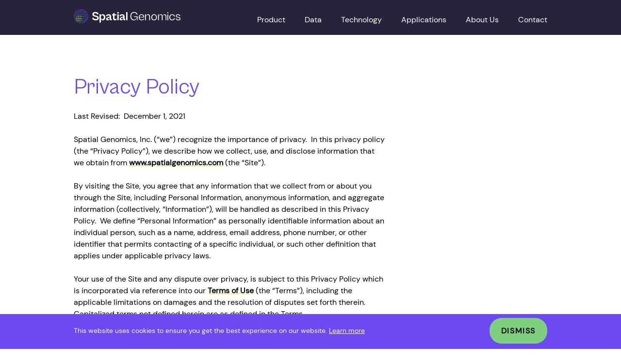

--- FILE ---
content_type: text/html; charset=UTF-8
request_url: https://spatialgenomics.com/privacy-policy/
body_size: 11460
content:
<!doctype html>
<html lang="en-US">
<head>
	<meta name="viewport" content="width=device-width, initial-scale=1" />
	<meta name='robots' content='max-image-preview:large' />

	<!-- This site is optimized with the Yoast SEO Premium plugin v15.4 - https://yoast.com/wordpress/plugins/seo/ -->
	<meta name="description" content="Simultaneously assay single-cell gene expression, protein expression, and genomic and epigenomic states within intact cells and tissues." />
	<meta name="robots" content="index, follow, max-snippet:-1, max-image-preview:large, max-video-preview:-1" />
	<link rel="canonical" href="https://spatialgenomics.com/privacy-policy/" />
	<meta property="og:locale" content="en_US" />
	<meta property="og:type" content="article" />
	<meta property="og:title" content="Privacy Policy | Spatial Genomics" />
	<meta property="og:description" content="Simultaneously assay single-cell gene expression, protein expression, and genomic and epigenomic states within intact cells and tissues." />
	<meta property="og:url" content="https://spatialgenomics.com/privacy-policy/" />
	<meta property="og:site_name" content="Spatial Genomics" />
	<meta property="article:modified_time" content="2023-05-12T15:23:58+00:00" />
	<meta name="twitter:card" content="summary_large_image" />
	<meta name="twitter:creator" content="@SpatialGenomics" />
	<meta name="twitter:site" content="@SpatialGenomics" />
	<meta name="twitter:label1" content="Written by">
	<meta name="twitter:data1" content="admin">
	<script type="application/ld+json" class="yoast-schema-graph">{"@context":"https://schema.org","@graph":[{"@type":"WebSite","@id":"https://spatialgenomics.com/#website","url":"https://spatialgenomics.com/","name":"Spatial Genomics","description":"","potentialAction":[{"@type":"SearchAction","target":"https://spatialgenomics.com/?s={search_term_string}","query-input":"required name=search_term_string"}],"inLanguage":"en-US"},{"@type":"WebPage","@id":"https://spatialgenomics.com/privacy-policy/#webpage","url":"https://spatialgenomics.com/privacy-policy/","name":"Privacy Policy | Spatial Genomics","isPartOf":{"@id":"https://spatialgenomics.com/#website"},"datePublished":"2021-09-01T16:27:49+00:00","dateModified":"2023-05-12T15:23:58+00:00","description":"Simultaneously assay single-cell gene expression, protein expression, and genomic and epigenomic states within intact cells and tissues.","breadcrumb":{"@id":"https://spatialgenomics.com/privacy-policy/#breadcrumb"},"inLanguage":"en-US","potentialAction":[{"@type":"ReadAction","target":["https://spatialgenomics.com/privacy-policy/"]}]},{"@type":"BreadcrumbList","@id":"https://spatialgenomics.com/privacy-policy/#breadcrumb","itemListElement":[{"@type":"ListItem","position":1,"item":{"@type":"WebPage","@id":"https://spatialgenomics.com/","url":"https://spatialgenomics.com/","name":"Home"}},{"@type":"ListItem","position":2,"item":{"@type":"WebPage","@id":"https://spatialgenomics.com/privacy-policy/","url":"https://spatialgenomics.com/privacy-policy/","name":"Privacy Policy"}}]}]}</script>
	<!-- / Yoast SEO Premium plugin. -->


<link rel='dns-prefetch' href='//spatialgenomics.com' />
<link rel='dns-prefetch' href='//s.w.org' />
		<script type="text/javascript">
			window._wpemojiSettings = {"baseUrl":"https:\/\/s.w.org\/images\/core\/emoji\/13.1.0\/72x72\/","ext":".png","svgUrl":"https:\/\/s.w.org\/images\/core\/emoji\/13.1.0\/svg\/","svgExt":".svg","source":{"concatemoji":"https:\/\/spatialgenomics.com\/wp-includes\/js\/wp-emoji-release.min.js?ver=5.8"}};
			!function(e,a,t){var n,r,o,i=a.createElement("canvas"),p=i.getContext&&i.getContext("2d");function s(e,t){var a=String.fromCharCode;p.clearRect(0,0,i.width,i.height),p.fillText(a.apply(this,e),0,0);e=i.toDataURL();return p.clearRect(0,0,i.width,i.height),p.fillText(a.apply(this,t),0,0),e===i.toDataURL()}function c(e){var t=a.createElement("script");t.src=e,t.defer=t.type="text/javascript",a.getElementsByTagName("head")[0].appendChild(t)}for(o=Array("flag","emoji"),t.supports={everything:!0,everythingExceptFlag:!0},r=0;r<o.length;r++)t.supports[o[r]]=function(e){if(!p||!p.fillText)return!1;switch(p.textBaseline="top",p.font="600 32px Arial",e){case"flag":return s([127987,65039,8205,9895,65039],[127987,65039,8203,9895,65039])?!1:!s([55356,56826,55356,56819],[55356,56826,8203,55356,56819])&&!s([55356,57332,56128,56423,56128,56418,56128,56421,56128,56430,56128,56423,56128,56447],[55356,57332,8203,56128,56423,8203,56128,56418,8203,56128,56421,8203,56128,56430,8203,56128,56423,8203,56128,56447]);case"emoji":return!s([10084,65039,8205,55357,56613],[10084,65039,8203,55357,56613])}return!1}(o[r]),t.supports.everything=t.supports.everything&&t.supports[o[r]],"flag"!==o[r]&&(t.supports.everythingExceptFlag=t.supports.everythingExceptFlag&&t.supports[o[r]]);t.supports.everythingExceptFlag=t.supports.everythingExceptFlag&&!t.supports.flag,t.DOMReady=!1,t.readyCallback=function(){t.DOMReady=!0},t.supports.everything||(n=function(){t.readyCallback()},a.addEventListener?(a.addEventListener("DOMContentLoaded",n,!1),e.addEventListener("load",n,!1)):(e.attachEvent("onload",n),a.attachEvent("onreadystatechange",function(){"complete"===a.readyState&&t.readyCallback()})),(n=t.source||{}).concatemoji?c(n.concatemoji):n.wpemoji&&n.twemoji&&(c(n.twemoji),c(n.wpemoji)))}(window,document,window._wpemojiSettings);
		</script>
		<style type="text/css">
img.wp-smiley,
img.emoji {
	display: inline !important;
	border: none !important;
	box-shadow: none !important;
	height: 1em !important;
	width: 1em !important;
	margin: 0 .07em !important;
	vertical-align: -0.1em !important;
	background: none !important;
	padding: 0 !important;
}
</style>
	<link rel='stylesheet' id='wp-block-library-css'  href='https://spatialgenomics.com/wp-includes/css/dist/block-library/style.min.css?ver=5.8' type='text/css' media='all' />
<link rel='stylesheet' id='style-css'  href='https://spatialgenomics.com/wp-content/themes/spatial-genomics/dist/styles/main.css?ver=0.1' type='text/css' media='all' />
<link rel='stylesheet' id='tablepress-default-css'  href='https://spatialgenomics.com/wp-content/plugins/tablepress/css/build/default.css?ver=2.1.3' type='text/css' media='all' />
<script type='text/javascript' src='https://spatialgenomics.com/wp-content/themes/spatial-genomics/dist/js/main.js?ver=0.1' id='script-js'></script>
<script type='text/javascript' src='https://spatialgenomics.com/wp-includes/js/jquery/jquery.min.js?ver=3.6.0' id='jquery-core-js'></script>
<script type='text/javascript' src='https://spatialgenomics.com/wp-includes/js/jquery/jquery-migrate.min.js?ver=3.3.2' id='jquery-migrate-js'></script>
<link rel="https://api.w.org/" href="https://spatialgenomics.com/wp-json/" /><link rel="alternate" type="application/json" href="https://spatialgenomics.com/wp-json/wp/v2/pages/575" /><link rel="EditURI" type="application/rsd+xml" title="RSD" href="https://spatialgenomics.com/xmlrpc.php?rsd" />
<link rel="wlwmanifest" type="application/wlwmanifest+xml" href="https://spatialgenomics.com/wp-includes/wlwmanifest.xml" /> 
<meta name="generator" content="WordPress 5.8" />
<link rel='shortlink' href='https://spatialgenomics.com/?p=575' />
<link rel="alternate" type="application/json+oembed" href="https://spatialgenomics.com/wp-json/oembed/1.0/embed?url=https%3A%2F%2Fspatialgenomics.com%2Fprivacy-policy%2F" />
<link rel="alternate" type="text/xml+oembed" href="https://spatialgenomics.com/wp-json/oembed/1.0/embed?url=https%3A%2F%2Fspatialgenomics.com%2Fprivacy-policy%2F&#038;format=xml" />
<link rel="icon" href="https://spatialgenomics.com/wp-content/uploads/2022/12/cropped-sg-globe-32x32.png" sizes="32x32" />
<link rel="icon" href="https://spatialgenomics.com/wp-content/uploads/2022/12/cropped-sg-globe-192x192.png" sizes="192x192" />
<link rel="apple-touch-icon" href="https://spatialgenomics.com/wp-content/uploads/2022/12/cropped-sg-globe-180x180.png" />
<meta name="msapplication-TileImage" content="https://spatialgenomics.com/wp-content/uploads/2022/12/cropped-sg-globe-270x270.png" />
		<style type="text/css" id="wp-custom-css">
			/* Modal CSS */

.modal-window {
  position: fixed;
  background-color: rgba(255, 255, 255, 0.25);
  top: 0;
  right: 0;
  bottom: 0;
  left: 0;
  z-index: 999;
  visibility: hidden;
  opacity: 0;
  pointer-events: none;
  transition: all 0.3s;
}
.modal-window:target {
  visibility: visible;
  opacity: 1;
  pointer-events: auto;
}
.modal-window > div {
  width: 400px;
  position: absolute;
  top: 50%;
  left: 50%;
  transform: translate(-50%, -50%);
  padding: 2em;
  background: white;
}
.modal-window header {
  font-weight: bold;
}
.modal-window h1 {
  font-size: 150%;
  margin: 0 0 15px;
}

.modal-close {
  color: #aaa;
  line-height: 50px;
  font-size: 80%;
  position: absolute;
  right: 0;
  text-align: center;
  top: 0;
  width: 70px;
  text-decoration: none;
}
.modal-close:hover {
  color: black;
}


/* BRD Additions */
@media (min-width: 768px)
{
	.page-id-670 .teaser .grid .image.first {
		grid-column: span 6/span 6;
}
}

.buttons.primary {
	transition: all .4s ease-in-out;
}

.buttons.primary:hover {
	background: rgb(7,127,132);
    background-image: linear-gradient(310deg, #efe946, #077f84);
background-position: 100% 0;
transition: all .4s ease-in-out;
		--moz-transition: all .4s ease-in-out;
    --o-transition: all .4s ease-in-out;
    --webkit-transition: all .4s ease-in-out;
	box-shadow: 0px 1px 10px rgba(0,0,0,.3);
}


a.buttons.primary.link {
	color: white !important;
}
.page-id-670 .teaser .grid {
	grid-column-gap: 0rem;
}

.buttons.primary {
    background: linear-gradient(310deg, #c8d751, #077f84);
    background-size: 400% 400%;

    -webkit-animation: AnimationName 15s ease infinite;
    -moz-animation: AnimationName 15s ease infinite;
    animation: AnimationName 15s ease infinite;
}

@-webkit-keyframes AnimationName {
    0%{background-position:0% 15%}
    50%{background-position:100% 86%}
    100%{background-position:0% 15%}
}
@-moz-keyframes AnimationName {
    0%{background-position:0% 15%}
    50%{background-position:100% 86%}
    100%{background-position:0% 15%}
}
@keyframes AnimationName {
    0%{background-position:0% 15%}
    50%{background-position:100% 86%}
    100%{background-position:0% 15%}
}

.gray {
	background: #e6e8ed;
}

.gray h1, .gray h2, .gray h3, .gray p, .gray li, .gray a, .gray p {
	color: black;
}

.anchors-grid {
	display: grid;
    gap: 2.5rem;
    grid-template-columns: repeat(4, minmax(0, 1fr));
	border-bottom: 1px solid white;
		margin-bottom: 2rem;
}
.anchors .buttons:hover,
.anchors-grid .buttons:hover {
	background: #EFE946;
}

.anchors .buttons,
.anchors-grid .buttons {
	background: #7FCF80;
}

.anchors-grid .anchor a {
	margin-bottom: -14px;
}
.anchors-grid .anchor p {
	display: inline-block;
	padding-left: 10px;
	text-transform: uppercase;

}

@media (max-width: 1320px)
{
	.anchors-grid .anchor p {
	display: block;
	padding-left: 0px;
	text-transform: uppercase;
}
}

@media (min-width: 768px){
	.text-block .small-blocks.three-column {
		grid-template-columns: repeat(3, minmax(0, 1fr));
}
	
	.page-id-827 .teaser.dark img {
		width: unset;
	}
	
	.page-id-827 .teaser.dark .image.last {
		margin-top: 5.7rem;
	}
	
		.page-id-827 .teaser.dark .grid .content {
		grid-column: span 7/span 7;
	}
	/* Cookie Banner */
	
	#cookie .buttons:hover {
	background: #EFE946;
}

#cookie .buttons {
	background: #7FCF80;
}

div.wpforms-container-full .wpforms-form .wpforms-title{
		    font-family: "CabinetGrotesk-Variable", "DM Sans", "sans-serif";
    font-size: 2.75rem;
    font-weight: 400 !important;
    line-height: 1.1;
    margin-bottom: 1.25px;
    margin-top: 1.25rem;
    color: #6D49F2 !important;
	}
	
	div.wpforms-container-full button[type=submit] {
		background-color: #6D49F2 !important;
	}
	
		div.wpforms-container-full button[type=submit]:hover {
		background: #7FCF80 !important;
	}
	
	div.wpforms-container-full .wpforms-field-label {
		font-size: 18px !important;
		margin-bottom: 7px !important;
	}
	
.pum-theme-lightbox .pum-container {
		padding-bottom: 60px;
	}
	
	div.wpforms-container-full .wpforms-form .wpforms-description {
		margin-top: 20px;
	}
}

	.buttons {
		background-color: #7FCF80;
	}

.buttons:hover {
	    background-color: #EFE946;
}

.pum-theme-938 .pum-title, .pum-theme-lightbox .pum-title {
	    font-family: "CabinetGrotesk-Variable", "DM Sans", "sans-serif";
    font-size: 2.75rem;
    font-weight: 400 !important;
    line-height: 1.1;
    margin-bottom: 1.25px;
    margin-top: 1.25rem;
    color: #6D49F2 !important;
	text-align: left;
}

@media only screen and (max-width: 768px) { 
.anchors-grid {
		    grid-template-columns: repeat(2, minmax(0, 1fr));
	    padding-left: 2rem;
    padding-right: 2rem;
}
}		</style>
			<!-- Google Tag Manager -->
<script>(function(w,d,s,l,i){w[l]=w[l]||[];w[l].push({'gtm.start':
new Date().getTime(),event:'gtm.js'});var f=d.getElementsByTagName(s)[0],
j=d.createElement(s),dl=l!='dataLayer'?'&l='+l:'';j.async=true;j.src=
'https://www.googletagmanager.com/gtm.js?id='+i+dl;f.parentNode.insertBefore(j,f);
})(window,document,'script','dataLayer','GTM-TV54ZKB');</script>
<!-- End Google Tag Manager -->
</head>
<body class="page-template-default page page-id-575">
	<!-- Google Tag Manager (noscript) -->
<noscript><iframe src="https://www.googletagmanager.com/ns.html?id=GTM-TV54ZKB"
height="0" width="0" style="display:none;visibility:hidden"></iframe></noscript>
<!-- End Google Tag Manager (noscript) -->
<header class="site-header dark">
	<div class="container nav">
		<a href="/" class="site-logo">
			<img src="https://spatialgenomics.com/wp-content/themes/spatial-genomics/dist/images/spatial-genomics-logo-header.svg" alt="Spatial Genomics" />
		</a>
		<!-- Desktop -->
		<nav class="nav-desktop">
			<ul>
									<li>
						<a class="" href="https://spatialgenomics.com/product/">Product</a>
					</li>
									<li>
						<a class="" href="https://spatialgenomics.com/data/">Data</a>
					</li>
									<li>
						<a class="" href="https://spatialgenomics.com/technology/">Technology</a>
					</li>
									<li>
						<a class="" href="https://spatialgenomics.com/applications/">Applications</a>
					</li>
									<li>
						<a class="" href="https://spatialgenomics.com/about/">About Us</a>
					</li>
									<li>
						<a class="" href="https://spatialgenomics.com/contact/">Contact</a>
					</li>
							</ul>
		</nav>
		<!-- Mobile -->
		<nav id="navButton" onclick="showMobileNav()" class="nav-mobile-button">
			<div class="bar top"></div>
			<div class="bar mid"></div>
			<div class="bar bottom"></div>
		</nav>
		<div id="navMob" class="nav-mobile">
			<div class="">
				<ul>
											<li>
							<a class="" href="https://spatialgenomics.com/product/">Product</a>
						</li>
											<li>
							<a class="" href="https://spatialgenomics.com/data/">Data</a>
						</li>
											<li>
							<a class="" href="https://spatialgenomics.com/technology/">Technology</a>
						</li>
											<li>
							<a class="" href="https://spatialgenomics.com/applications/">Applications</a>
						</li>
											<li>
							<a class="" href="https://spatialgenomics.com/about/">About Us</a>
						</li>
											<li>
							<a class="" href="https://spatialgenomics.com/contact/">Contact</a>
						</li>
									</ul>
			</div>
		</div>
	</div>
</header>
	<main id="primary" class="site-main">

				
<section class="text-block">
    <div class="container">
	<div class="grid">
	  <div class="content">
		<h1 class="teaser-heading">Privacy Policy</h1>
		<div class="text-block-content">
		  <p>Last Revised:  December 1, 2021</p>
<p>Spatial Genomics, Inc. (“we”) recognize the importance of privacy.  In this privacy policy (the “Privacy Policy”), we describe how we collect, use, and disclose information that we obtain from <a href="http://www.spatialgenomics.com">www.spatialgenomics.com</a> (the “Site”).</p>
<p>By visiting the Site, you agree that any information that we collect from or about you through the Site, including Personal Information, anonymous information, and aggregate information (collectively, “Information”), will be handled as described in this Privacy Policy.  We define “Personal Information” as personally identifiable information about an individual person, such as a name, address, email address, phone number, or other identifier that permits contacting of a specific individual, or such other definition that applies under applicable privacy laws.</p>
<p>Your use of the Site and any dispute over privacy, is subject to this Privacy Policy which is incorporated via reference into our <a href="/terms-of-use">Terms of Use</a> (the “Terms”), including the applicable limitations on damages and the resolution of disputes set forth therein.  Capitalized terms not defined herein are as defined in the Terms.</p>
<ol>
<li><strong>Information we Collect.</strong> We collect Information directly from you, from third parties, or automatically through your use of the Site.  We may combine Information collected through the Site with Information provided through other sources (e.g., trade shows, conferences, market intelligence platforms, publications, and academic resources).
<ul>
<li><strong>Information we Collect Directly from you.</strong>  <span dir="ltr" role="presentation">We will collect any Information that you choose </span><span dir="ltr" role="presentation">to provide to us through the Site, such as your name, email address, phone number, the </span><span dir="ltr" role="presentation">contents of any message submitted through the “Contact Us” feature of the Site, and the </span><span dir="ltr" role="presentation">contents of your resume and job application if you apply to a job through the “Careers” feature </span><span dir="ltr" role="presentation">of the Site.</span></li>
<li><strong>Information we Collect Automatically.</strong>  <span dir="ltr" role="presentation">We automatically collect Information through your </span><span dir="ltr" role="presentation">use of the Site using cookies and other technologies, like most other web-based services. This </span><span dir="ltr" role="presentation">Information may include, without limitation, information about your operating system, settings </span><span dir="ltr" role="presentation">and system configurations, IP address, device model, device ID and other unique device </span><span dir="ltr" role="presentation">identifiers, the webpages you access within our Site, the website that led you to the Site, the </span><span dir="ltr" role="presentation">website to which you go after leaving the Site, links you click within the Site, the dates and </span><span dir="ltr" role="presentation">times you access the Site, event information (e.g., system crashes), and web log data.</span></li>
<li><strong>Aggregated Data.</strong> We also collect, use and share aggregated data such as statistical or demographic data for any purpose (“Aggregated Data”).  Aggregated Data may be derived from your Personal Information but is not Personal Information.  For example, we may aggregate Site usage data to calculate the percentage of users accessing a specific Site feature.  However, if we combine or connect Aggregated Data with your Personal Information so that it can directly or indirectly identify you, we treat the combined data as Personal Information which will be used in accordance with this Policy.</li>
</ul>
</li>
<li><strong>How we Use your Information.</strong>  We use Information, including Personal Information, for the following purposes:
<ul>
<li><strong>Providing the Site.</strong> <span dir="ltr" role="presentation">For our legitimate interest to provide and enhance the Site and for other </span><span dir="ltr" role="presentation">customer service purposes and to ensure that our content associated with the Site is most </span><span dir="ltr" role="presentation">effective for you and your device.</span></li>
<li><strong>Communicating with you or Others.</strong> <span dir="ltr" role="presentation">For our legitimate interest, or in certain cases on the </span><span dir="ltr" role="presentation">basis of your consent, to communicate with you, including via email, about the Site; to respond </span><span dir="ltr" role="presentation">to your inquiries; to provide you with news and newsletters, special offers, and promotions; to </span><span dir="ltr" role="presentation">contact you about products or information we think may interest  you; and for other marketing, </span><span dir="ltr" role="presentation">advertising, and promotional purposes.</span></li>
<li><strong>Marketing and Advertising. </strong><span dir="ltr" role="presentation">For our legitimate interest, or in certain cases on the basis of your </span><span dir="ltr" role="presentation">consent, to provide you with news and newsletters, special offers, and promotions, including </span><span dir="ltr" role="presentation">via email; to contact you about products or information we think may interest you; and for </span><span dir="ltr" role="presentation">other marketing, advertising, and promotional purposes; in each case from which you can </span><span dir="ltr" role="presentation">unsubscribe at any time. We will procure your consent prior to initiating any marketing or </span><span dir="ltr" role="presentation">advertising messages to the extent consent is required under applicable privacy and data </span><span dir="ltr" role="presentation">protection laws.</span></li>
<li><strong>Analyzing Use of the Site.</strong>  <span dir="ltr" role="presentation">For our legitimate interest, or in certain cases on the basis of your </span><span dir="ltr" role="presentation">consent, to better understand how users access and use the Site, both on an aggregated and </span><span dir="ltr" role="presentation">individualized basis; to respond to user desires and preferences; for other research, analytical, </span><span dir="ltr" role="presentation">and statistical purposes; and to monitor the security or your use of the Site.</span></li>
<li><strong>To Protect Rights and Interests.</strong>  For our legitimate interest to protect our rights and interests as well as the rights and interests of our users and any other person &#8211; as well as to enforce this Privacy Policy and the Terms.</li>
<li><strong>Complying with the Law.</strong> For compliance with legal obligations, including law enforcement or governmental requests for information.</li>
</ul>
</li>
<li><strong>How we Disclose your Information.</strong>  We may disclose Information, including Personal Information, with the following entities:
<ul>
<li><strong>Affiliates.</strong>  We may disclose Information to any current or future affiliates, parent companies, or subsidiaries.</li>
<li><strong>Service Providers.</strong>  We may disclose Information to vendors, service providers, agents, contractors, or others who perform functions on our behalf.  These service providers have access to your Personal Information only to perform these tasks on our behalf and are obligated not to disclose or use it for any other purpose.</li>
</ul>
</li>
</ol>
<p>We may also disclosure Information, including Personal Information, for the following purposes:</p>
<ol>
<li style="list-style-type: none;">
<ul>
<li><strong>Business Transfers.</strong>  We may disclose Information to another entity if we are acquired by or merged with another company, if we sell or transfer a business unit or assets to another company, as part of a bankruptcy proceeding, or as part of any other similar business transfer.  If another company acquires our business, or assets, that company will possess the Personal Information collected by us and will assume the rights and obligations regarding your Personal Information as described in this Policy.</li>
<li><strong>Legal Compliance.</strong> We may disclose Information in order to comply with the law, regulation, a judicial proceeding, subpoena, court order, or other legal process, including law enforcement or governmental requests for information; provided, however, that to the extent we are legally permitted to do so and it is practicable to do so, we will seek to notify you prior to sharing your Personal Information pursuant to this section.</li>
<li><strong>Protecting Rights and Interests.</strong> We may disclose Information where we believe it is necessary to investigate, prevent, or take action regarding illegal activities, suspected fraud, situations involving potential threats to the safety of any person, violations of our Terms or this Policy, or as evidence in litigation in which we are involved.</li>
<li><strong>Aggregate and De-Identified Information.</strong> We may disclose aggregate, anonymous, or de-identified information about users for marketing, advertising, research, or other purposes.</li>
</ul>
</li>
</ol>
<ol start="4">
<li><strong>Cookies and other Tracking Mechanisms. </strong> We and our service providers use cookies and other tracking mechanisms to track your use of the Site.
<ul>
<li><strong>Cookies.</strong> We or our service providers may use cookies to track visitor activity on the Site such as the pages visited and time spent on the Site.  A cookie is a text file that a website transfers to your computer’s hard drive for record-keeping purposes.  Most browsers allow users to refuse cookies.  The Help portion of the toolbar on most browsers will tell you how to prevent your computer from accepting new cookies, how to have the browser notify you when you receive a new cookie, or how to disable cookies altogether.  Visitors to the Site who disable cookies may not be able to browse certain areas of the Site.</li>
<li><strong>Clear GIFs, pixel tags and other technologies. </strong> Clear GIFs are tiny graphics with a unique identifier, similar in function to cookies, which are embedded invisibly on web pages.  We or our service providers may use clear GIFs (also known as web beacons, web bugs or pixel tags), in connection with the Site to track the activities of visitors to the Site, help us manage content, and compile statistics about usage of the Site.</li>
<li><strong>Do Not Track. </strong> The Site does not respond to Do Not Track signals sent by your browser at this time.  You may disable certain tracking as discussed in this section (e.g., by disabling cookies).</li>
</ul>
</li>
<li><strong> Third Party Analytics and Advertising.</strong>  We may use service providers, such as Google Analytics, to help us evaluate the use of the Site.  We or our service providers use automated devices and applications to evaluate use of the Site and to help us improve the Site, its performance, and user experiences.  These entities may use cookies and other tracking technologies, such as web beacons or Flash LSO, to perform their services.  To learn more about Google’s privacy practices, please review the Google Privacy Policy at <a href="https://www.google.com/policies/privacy/">https://www.google.com/policies/privacy/</a>. You can also download the Google Analytics Opt-out Browser Add-on to prevent their data from being used by Google Analytics at <a href="https://tools.google.com/dlpage/gaoptout">https://tools.google.com/dlpage/gaoptout</a>.</li>
<li><strong>Security. </strong> We have taken steps to help protect the Personal Information we collect about you from loss, misuse, unauthorized access, disclosure, alteration, and destruction. Please be aware that despite our efforts, no data security measures can guarantee 100% security.</li>
<li><strong>Data Retention. </strong> We retain your Personal Information for as long as necessary to to achieve the purposes for which they were collected, or for other important purposes such as complying with legal obligations, resolving disputes, and enforcing our agreements.</li>
<li><strong>Your Choices. </strong> <span dir="ltr" role="presentation">We may send periodic promotional emails to you. You may opt out of such </span><span dir="ltr" role="presentation">communications by following the opt-out instructions contained in the email. Please note that it may </span><span dir="ltr" role="presentation">take up to ten (10) business days for us to process opt-out requests. If you opt out of receiving </span><span dir="ltr" role="presentation">promotional emails, we may still send you emails about products or services that you have requested </span><span dir="ltr" role="presentation">or received from us. Users in the United Kingdom or European Economic Area have the additional </span><span dir="ltr" role="presentation">rights to request erasure of, restrict the processing of, or object to certain processing of your Personal </span><span dir="ltr" role="presentation">Information, as well as to data portability. If you wish to exercise these rights please email us at </span><a href="mailto:info@spatialgenomics.com"><span dir="ltr" role="presentation">info@spatialgenomics.com</span></a><span dir="ltr" role="presentation">.</span></li>
<li><strong><span dir="ltr" role="presentation">International Transfers</span></strong><span dir="ltr" role="presentation"><strong>.</strong> The Site is controlled and operated from facilities in the United States. If </span><span dir="ltr" role="presentation">you use the Site, you understand and acknowledge that your Personal Information will be transferred </span><span dir="ltr" role="presentation">to, processed, and stored in the United States, which may have less comprehensive privacy laws that </span><span dir="ltr" role="presentation">the country in which you are based. In certain instances, your Personal Information may be accessible </span><span dir="ltr" role="presentation">by foreign courts, law enforcement authorities and national security authorities in the United States. </span><span dir="ltr" role="presentation">We transfer data to services providers located in the United States on the basis of the Standard </span><span dir="ltr" role="presentation">Contractual Clauses set forth in the European </span><span dir="ltr" role="presentation">Commission’s Implementing Decision (EU) 2021/914 </span><span dir="ltr" role="presentation">of 4 June 2021 (</span><a href="https://eur-lex.europa.eu/legal-content/EN/TXT/PDF/?uri=CELEX:32021D0914"><span dir="ltr" role="presentation">OJ L 199, 7 June 2021, p. 37-61</span></a><span dir="ltr" role="presentation">).</span></li>
<li><strong>Miscellaneous. </strong> Our Site is not targeted to children under thirteen (13) years of age.  If we discover that a child under thirteen (13) has provided us with Personal Information, we will promptly delete such Personal Information from our systems. California residents may request a list of certain third parties to which we have disclosed your Personal Information for their own direct marketing purposes.  You may make one request per calendar year.  In your request, please attest to the fact that you are a California resident and provide a current California address for your response.  You may request this information in writing by contacting us.  Please allow up to thirty (30) days for a response.  This Privacy Policy is current as of the effective date set forth above.  We may change this Privacy Policy from time to time by posting an updated version to the Site, so please be sure to check back periodically.  If we make any changes to this Privacy Policy that materially affect our practices with regard to the Personal Information we have previously collected from you, we will endeavor to provide you with notice in advance of such change by highlighting the change on the Site.</li>
<li><strong><span dir="ltr" role="presentation">Questions or Complaints</span></strong><span dir="ltr" role="presentation"><strong>.</strong> If you have questions about the privacy aspects of the Site or you wish to </span><span dir="ltr" role="presentation">exercise any legally-granted rights with regard to your Personal Information, please contact us at </span><a href="mailto:info@spatialgenomics.com"><span dir="ltr" role="presentation">info@spatialgenomics.com</span></a><span dir="ltr" role="presentation">. United Kingdom or European Economic Area individuals have the right </span><span dir="ltr" role="presentation">to file a complaint with the competent data protection Supervisory Authority in your jurisdiction if we </span><span dir="ltr" role="presentation">cannot resolve your question or complaint to your satisfaction.</span></li>
</ol>
		</div>
	  </div>
	</div>
  </div>
  <div class="container">
	    </div>
</section>

	</main><!-- #main -->

<footer class="site-footer dark">
  <div class="container">
    <div class="left">
      <img src="https://spatialgenomics.com/wp-content/themes/spatial-genomics/dist/images/spatial-genomics-globe.svg" alt="Spatial Genomics Globe Logo" class="footer-logo" />
      <p class="footer-text">
        <img src="https://spatialgenomics.com/wp-content/themes/spatial-genomics/dist/images/logo-footer.png" alt="Spatial Genomics Logo" class="footer-logo-mob" />
        &copy; 2026 Spatial Genomics. All rights reserved.
      </p>
    </div>
    <div class="right">
      <div class="terms">
        <ul>
          <li><a href="/terms-of-use">Terms of Use</a></li>
          <li><a href="/privacy-policy">Privacy Policy</a></li>
        </ul>
      </div>
      <div class="social">
        <ul>
                              <li>
              <a href="https://twitter.com/SpatialGenomics" style="" target="_blank">
                <img type="image/svg+xml" src="https://spatialgenomics.com/wp-content/uploads/2021/07/twitter.svg" class="social_icon"/>
              </a>
            </li>
                      <li>
              <a href="https://www.linkedin.com/company/spatialgenomics" style="" target="_blank">
                <img type="image/svg+xml" src="https://spatialgenomics.com/wp-content/uploads/2021/07/linkedin.svg" class="social_icon"/>
              </a>
            </li>
                  </ul>
      </div>
    </div>
  </div>
</footer>
<div id="cookie" class="banner" onload="loadBanner()">
  <div class="container">
    <p>This website uses cookies to ensure you get the best experience on our website. <a href="https://cookiesandyou.com/" target="_blank" rel="noreferrer" class="underline">Learn more</a></p>
    <div><a class="buttons link cap" onclick="cookieBanner(event)">Dismiss</a></div>
  </div>
</div>
<script type='text/javascript' src='https://spatialgenomics.com/wp-includes/js/wp-embed.min.js?ver=5.8' id='wp-embed-js'></script>

</body>
</html>

--- FILE ---
content_type: text/css
request_url: https://spatialgenomics.com/wp-content/themes/spatial-genomics/dist/styles/main.css?ver=0.1
body_size: 4991
content:
/* dm-sans-latin-ext-400-normal*/
@font-face {
  font-family: "DM Sans";
  font-style: normal;
  font-display: swap;
  font-weight: 400;
  src: url("./files/dm-sans-latin-ext-400-normal.woff2") format("woff2"), url("./files/dm-sans-all-400-normal.woff") format("woff");
  unicode-range: U+0100-024F, U+0259, U+1E00-1EFF, U+2020, U+20A0-20AB, U+20AD-20CF, U+2113, U+2C60-2C7F, U+A720-A7FF;
}
/* dm-sans-latin-400-normal*/
@font-face {
  font-family: "DM Sans";
  font-style: normal;
  font-display: swap;
  font-weight: 400;
  src: url("./files/dm-sans-latin-400-normal.woff2") format("woff2"), url("./files/dm-sans-all-400-normal.woff") format("woff");
  unicode-range: U+0000-00FF, U+0131, U+0152-0153, U+02BB-02BC, U+02C6, U+02DA, U+02DC, U+2000-206F, U+2074, U+20AC, U+2122, U+2191, U+2193, U+2212, U+2215, U+FEFF, U+FFFD;
}
@font-face {
  font-family: "CabinetGrotesk-Variable";
  src: url("../fonts/CabinetGrotesk-Variable.woff2") format("woff2"), url("../fonts/CabinetGrotesk-Variable.woff") format("woff"), url("../fonts/CabinetGrotesk-Variable.ttf") format("truetype");
  font-weight: 100 900;
  font-display: swap;
}
.text-white {
  color: #FFF;
}

html, body {
  font-size: 16px;
  font-family: "DM Sans", "sans-serif";
  font-weight: normal;
  margin: 0;
  scroll-behavior: smooth;
}

main {
  display: grid;
  min-height: 100%;
  grid-template-rows: auto 1fr auto;
}

h1 {
  font-family: "CabinetGrotesk-Variable", "DM Sans", "sans-serif";
  font-size: 2.75rem;
  font-weight: inherit;
  line-height: 1.1;
  margin-bottom: 1.25rem;
  margin-top: 1.25rem;
  color: #6D49F2;
}

h2 {
  font-family: "DM Sans", "sans-serif";
  font-size: 1.25rem;
  font-weight: 700;
  line-height: 1.75rem;
}

h3 {
  font-family: "DM Sans", "sans-serif";
  font-size: inherit;
  font-weight: inherit;
}

p {
  margin: 1.5rem 0;
  line-height: 1.5;
}

ol, ul {
  margin: 0;
  padding: 0;
  margin-bottom: 1.5rem;
  margin-top: 1.5rem;
  margin-left: 1rem;
}
ol li, ul li {
  margin-bottom: 1.5rem;
  margin-top: 1.5rem;
}

ul {
  list-style: none;
  margin-left: 0;
}
ul li {
  margin-bottom: 1rem;
  padding-left: 1.5rem;
  position: relative;
}
ul li::before {
  background-color: #977BF9;
  border-radius: 9999px;
  content: "";
  display: block;
  height: 10px;
  left: 0;
  margin-right: 10px;
  margin-top: 7px;
  min-width: 10px;
  position: absolute;
  width: 10px;
}

a {
  text-decoration: none;
  color: #000;
}

.container {
  max-width: 1040px;
  margin-left: auto;
  margin-right: auto;
  padding-left: 0;
  padding-right: 0;
  width: 100%;
  box-sizing: border-box;
  z-index: 100;
  position: relative;
}
@media (min-width: 768px) {
  .container {
    padding-left: 2rem;
    padding-right: 2rem;
  }
}
.container .content {
  order: 2;
  padding-left: 2rem;
  padding-right: 2rem;
}
@media (min-width: 768px) {
  .container .content {
    padding: 0;
  }
}

img {
  width: 100%;
}

.light {
  background-color: #FFF;
}

.dark {
  background-color: #26233A;
}
.dark h1, .dark h2, .dark h3, .dark p, .dark li, .dark a {
  color: white;
}

.buttons {
  background-color: #EFE946;
  border-radius: 25px;
  width: min-content;
  height: min-content;
  display: inline-block;
  cursor: pointer;
  font-weight: 700;
}
.buttons:hover {
  background-color: #7FCF80;
}
.buttons.link {
  padding: 1rem 1.5rem;
  letter-spacing: 0.1em;
  white-space: nowrap;
}

.buttons.link.primary {
  margin-right: 10px;
}

.buttons.link.secondary {
  margin-top: 12px;
}


.buttons .arrow {
  content: "";
  background: url("../images/arrow.svg") center no-repeat;
  width: 2.5em;
  height: 2.5em;
}
.buttons .arrow.down {
  transform: rotate(90deg);
}
.buttons .arrow.up {
  transform: rotate(-90deg);
}
.buttons .arrow.left {
  transform: rotate(180deg);
}

.border {
  border-top: #6D49F2 solid 1px;
}
.dark .border {
  border-top: #FFF solid 1px;
}

.cap {
  text-transform: uppercase;
}

.black {
  color: #000 !important;
}

.publications + .prefooter {
  margin-top: 0rem;
}

.site-header {
  position: sticky;
  z-index: 9999999;
  display: flex;
  height: 72px;
  width: 100%;
  top: 0;
}
.site-header .nav {
  display: flex;
  justify-content: space-between;
  align-items: center;
  padding-left: 2rem;
  padding-right: 2rem;
}
.site-header .nav .site-logo {
  max-height: 72px;
  position: relative;
  width: 220px;
  z-index: 50;
}
@media (min-width: 768px) {
  .site-header .nav ul {
    list-style-type: none;
    display: flex;
    margin: 0;
    padding: 0;
  }
  .site-header .nav ul li {
    margin-left: 1rem;
  }
  .site-header .nav ul li::before {
    display: none;
  }
  .site-header .nav ul li a.active {
    color: #EFE946;
  }
  .site-header .nav ul li a:hover {
    transition-duration: 0.15s;
    transition-property: background-color, border-color, color, fill, stroke, opacity, box-shadow, transform, filter, backdrop-filter, -webkit-backdrop-filter;
    transition-timing-function: cubic-bezier(0.4, 0, 0.2, 1);
    color: #EFE946;
  }
}
.site-header .nav-desktop {
  display: none;
}
@media (min-width: 768px) {
  .site-header .nav-desktop {
    display: block;
  }
}
.site-header .nav-mobile, .site-header .nav-mobile-button {
  display: block;
}
@media (min-width: 768px) {
  .site-header .nav-mobile, .site-header .nav-mobile-button {
    display: none;
  }
}
.site-header .nav-mobile {
  display: none;
}
.site-header .nav-mobile.active {
  position: absolute;
  display: block;
  width: 100%;
  height: 100vh;
  background-color: #26233A;
  top: 4rem;
  left: 0;
}
@media (min-width: 768px) {
  .site-header .nav-mobile.active {
    display: none;
  }
}
.site-header .nav-mobile.active div {
  margin-top: 3rem;
  padding-bottom: 3rem;
  text-align: center;
}
.site-header .nav-mobile.active ul li {
  margin-bottom: 2rem;
}
.site-header .nav-mobile.active ul li a.active {
  color: #EFE946;
}
.site-header .nav-mobile.active ul li::before {
  display: none;
}
.site-header .nav-mobile-button {
  height: 30px;
  position: relative;
  width: 28px;
  z-index: 50;
}
.site-header .nav-mobile-button .bar {
  background: #fff;
  height: 2px;
  position: absolute;
  width: 28px;
  transition-duration: 0.15s;
  transition-property: background-color, border-color, color, fill, stroke, opacity, box-shadow, transform, filter, backdrop-filter, -webkit-backdrop-filter;
  transition-timing-function: cubic-bezier(0.4, 0, 0.2, 1);
}
.site-header .nav-mobile-button .bar.top {
  top: 0;
  transform: none;
}
.site-header .nav-mobile-button .bar.mid {
  top: 14px;
  transform: none;
}
.site-header .nav-mobile-button .bar.bottom {
  bottom: 0px;
  transform: none;
}
.site-header .nav-mobile-button.active .bar {
  transition-duration: 0.15s;
  transition-property: background-color, border-color, color, fill, stroke, opacity, box-shadow, transform, filter, backdrop-filter, -webkit-backdrop-filter;
  transition-timing-function: cubic-bezier(0.4, 0, 0.2, 1);
}
.site-header .nav-mobile-button.active .bar.top {
  bottom: 14px;
  transform: rotate(-45deg) translateY(10px) translateX(-10px) translateZ(0px);
}
.site-header .nav-mobile-button.active .bar.mid {
  display: none;
}
.site-header .nav-mobile-button.active .bar.bottom {
  top: 14px;
  transform: rotate(45deg) translateZ(0px);
}

.site-footer {
  padding-bottom: 1rem;
  padding-top: 1rem;
}
.site-footer .container {
  padding-left: 2rem;
  padding-right: 2rem;
}
@media (min-width: 768px) {
  .site-footer .container {
    display: flex;
    justify-content: space-between;
    align-items: center;
  }
}
.site-footer .container .footer-logo {
  display: none;
}
@media (min-width: 768px) {
  .site-footer .container .footer-logo {
    display: inline-block;
    width: 60px;
    height: 60px;
    margin-right: 1rem;
  }
}
.site-footer .container .footer-logo-mob {
  display: block;
  margin-bottom: 0.5rem;
  max-width: 145px;
}
.site-footer .container .footer-text {
  font-size: 0.75rem;
}
.site-footer .container .left {
  display: flex;
  align-items: center;
}
@media (min-width: 768px) {
  .site-footer .container .right {
    display: flex;
    align-items: center;
    justify-content: center;
  }
}
.site-footer .container .right .terms {
  margin-right: 3rem;
}
.site-footer .container .right .social a img {
  height: 0.9rem;
  width: 1rem;
}
.site-footer .container .right .social a:hover {
  transition: 0s;
  filter: brightness(0) saturate(100%) invert(100%) sepia(42%) saturate(2609%) hue-rotate(353deg) brightness(99%) contrast(89%);
}
.site-footer .container .right ul {
  list-style-type: none;
  display: flex;
  margin: 0;
  padding: 0;
}
.site-footer .container .right ul li {
  margin-right: 1rem;
  padding-left: 0;
}
.site-footer .container .right ul li::before {
  display: none;
}
.site-footer .container .right ul li a:hover {
  transition-duration: 0.15s;
  transition-property: background-color, border-color, color, fill, stroke, opacity, box-shadow, transform, filter, backdrop-filter, -webkit-backdrop-filter;
  transition-timing-function: cubic-bezier(0.4, 0, 0.2, 1);
  color: #EFE946;
}

.banner {
  position: fixed;
  z-index: 9999999;
  height: 72px;
  width: 100%;
  bottom: 0;
  background-color: #6D49F2;
  color: #FFF;
}
.banner .container {
  display: flex;
  align-items: center;
  justify-content: space-between;
}
.banner .container p {
  font-size: 0.875rem;
  line-height: 1.25rem;
}
.banner .container p a {
  color: #FFF;
  text-decoration: underline;
}
.banner.hidden {
  display: none;
}

.hero.home, .hero.technology, .hero.standard {
  background-color: #26233A;
  background-position: 100% 100%;
  background-repeat: no-repeat;
  background-size: contain;
  padding-bottom: 2.5rem;
  position: relative;
}
.hero.home .hero-bg, .hero.technology .hero-bg, .hero.standard .hero-bg {
  display: grid;
  grid-template-columns: repeat(2, minmax(0, 1fr));
  height: 100%;
  position: absolute;
  width: 100%;
}
.hero.home .hero-bg-image, .hero.technology .hero-bg-image, .hero.standard .hero-bg-image {
  display: none;
}
@media (min-width: 768px) {
  .hero.home .hero-bg-image, .hero.technology .hero-bg-image, .hero.standard .hero-bg-image {
    display: block;
    background-position: 100% 100%;
    background-repeat: no-repeat;
    background-size: cover;
    grid-column: span 1/span 1;
    grid-column-start: 2;
    height: 100%;
    position: absolute;
    width: 100%;
  }
  .hero.home .hero-bg-image div, .hero.technology .hero-bg-image div, .hero.standard .hero-bg-image div {
    width: 100%;
    height: 100%;
    position: absolute;
    background-image: linear-gradient(#26233a 0%, rgba(38, 35, 58, 0) 23%), linear-gradient(90deg, #26233a 5%, rgba(38, 35, 58, 0) 28%);
  }
}
.hero.home .hero-grid, .hero.technology .hero-grid, .hero.standard .hero-grid {
  display: grid;
  gap: 2.5rem;
  grid-template-columns: repeat(8, minmax(0, 1fr));
}
.hero.home .hero-grid .content, .hero.technology .hero-grid .content, .hero.standard .hero-grid .content {
  grid-column: span 8/span 1;
}
@media (min-width: 768px) {
  .hero.home .hero-grid .content, .hero.technology .hero-grid .content, .hero.standard .hero-grid .content {
    grid-column: span 4/span 4;
  }
}
.hero.home .hero-grid .content .anchors, .hero.technology .hero-grid .content .anchors, .hero.standard .hero-grid .content .anchors {
  display: flex;
  justify-content: space-between;
  margin-bottom: 2rem;
  border-bottom: #FFF solid 1px;
}
.hero.home .hero-grid .content .anchors .anchor, .hero.technology .hero-grid .content .anchors .anchor, .hero.standard .hero-grid .content .anchors .anchor {
  display: flex;
  font-size: 0.875rem;
  letter-spacing: 0.1em;
  line-height: 1.25rem;
  margin-bottom: 2rem;
  align-items: center;
}
.hero.home .hero-grid .content .anchors .anchor p, .hero.technology .hero-grid .content .anchors .anchor p, .hero.standard .hero-grid .content .anchors .anchor p {
  margin-left: 0.5rem;
}
.hero.home .hero-image, .hero.technology .hero-image, .hero.standard .hero-image {
  display: block;
}
@media (min-width: 768px) {
  .hero.home .hero-image, .hero.technology .hero-image, .hero.standard .hero-image {
    display: none;
  }
}
.hero.home .hero-image img, .hero.technology .hero-image img, .hero.standard .hero-image img {
  width: 100%;
}
.hero.home .headline, .hero.technology .headline, .hero.standard .headline {
  margin: 60px 0;
  font-size: 4.5rem;
  line-height: 1;
}
.hero.home h1, .hero.home h2, .hero.home h3, .hero.home p, .hero.technology h1, .hero.technology h2, .hero.technology h3, .hero.technology p, .hero.standard h1, .hero.standard h2, .hero.standard h3, .hero.standard p {
  color: #FFF;
}
.hero.about {
  padding-top: 2.5rem;
}
.hero.about .hero-grid {
  display: block;
}
@media (min-width: 1024px) {
  .hero.about .hero-grid {
    display: grid;
    gap: 2.5rem;
    grid-template-columns: repeat(4, minmax(0, 1fr));
  }
}
.hero.about .hero-grid .content {
  grid-column: span 3/span 3;
}

.teaser {
  padding-bottom: 2.5rem;
  padding-top: 2.5rem;
}
@media (min-width: 768px) {
  .teaser {
    padding: 3.75rem 0;
  }
}
.teaser .grid {
  display: grid;
  gap: 1.5rem;
}
@media (min-width: 768px) {
  .teaser .grid {
    grid-template-columns: repeat(12, minmax(0, 1fr));
  }
  .teaser .grid .content {
    grid-column: span 6/span 6;
  }
  .teaser .grid .image {
    grid-column: span 5/span 5;
  }
  .teaser .grid .video {
    grid-column: span 5/span 5;
  }
  .teaser .grid .last {
    order: 9999;
    grid-column-start: 8;
  }
  .teaser .grid .first {
    order: -9999;
  }
}

.teaser .image {
  margin-top: 1.25rem;
}

.teaser .video {
  margin-top: 1.25rem;
}

.teaser .data-table {
  margin: 20px 0;
}

.teaser .data-table table {
  width: 100%;
  border: 1px solid;
  border-collapse: collapse;
}

.teaser .data-table table th {
  border: 1px solid #333;
  border-collapse: collapse;
  background-color: #633eea;
  color: #fff;
  padding: 6px;
  text-align: left;
}

.teaser .data-table table tr {
  border: 1px solid #333;
  border-collapse: collapse;
}

.teaser .data-table table td {
  border: 1px solid #333;
  border-collapse: collapse;
  padding: 6px;
}

.teaser .data-table table td.greenbg {
  background-color: #ddedd6;
}

.teaser .data-table table td.yellowbg {
  background-color: #fff1c8;
}

.ytembed {
    aspect-ratio: 16 / 9;
    width: 100%;
}

.text-block {
  padding-bottom: 4rem;
  padding-top: 4rem;
}
.text-block .grid {
  display: grid;
  gap: 1.5rem;
  grid-template-columns: repeat(3, minmax(0, 1fr));
}
.text-block .grid .content {
  grid-column: span 3/span 3;
}
@media (min-width: 1280px) {
  .text-block .grid .content {
    grid-column: span 2/span 2;
  }
}
.text-block .grid .content a {
  text-decoration: underline;
  text-decoration-color: #EFE946;
  text-decoration-thickness: 2px;
  font-weight: bold;
}
.text-block .container .border {
  margin-bottom: 2.5rem;
}
.text-block .small-blocks {
  display: grid;
  gap: 2rem;
  margin-top: 2rem;
}
@media (min-width: 768px) {
  .text-block .small-blocks {
    gap: 3rem;
    grid-template-columns: repeat(2, minmax(0, 1fr));
  }
}
.text-block .small-blocks .small-block-heading {
  color: #977BF9;
  font-weight: 700;
  letter-spacing: 0.1em;
  margin-bottom: 1rem;
  margin-top: 0;
  text-transform: uppercase;
}
.text-block .container {
  padding-left: 2rem;
  padding-right: 2rem;
}
.text-block .container .content {
  padding: 0;
}

.sci-viz {
  margin-bottom: 6rem;
}
@media (min-width: 768px) {
  .sci-viz {
    margin-bottom: 4rem;
  }
}
.sci-viz-grid .sci-viz-figure {
  padding-left: 2rem;
  padding-right: 2rem;
}
@media (min-width: 768px) {
  .sci-viz-grid {
    display: grid;
    gap: 1.5rem;
    grid-template-columns: repeat(12, minmax(0, 1fr));
  }
  .sci-viz-grid .sci-viz-figure {
    grid-column: span 7/span 7;
    padding-left: 0;
    padding-right: 0;
  }
  .sci-viz-grid .content {
    grid-column: span 5/span 5;
  }
}
.sci-viz-heading {
  margin-top: 0;
  color: #6D49F2;
  font-weight: 700;
  letter-spacing: 0.1em;
  text-transform: uppercase;
}

.prefooter {
  margin-bottom: 2.5rem;
  margin-top: 2.5rem;
}
@media (min-width: 768px) {
  .prefooter-grid {
    display: grid;
    grid-template-columns: repeat(4, minmax(0, 1fr));
  }
}
.prefooter-grid .left {
  grid-column: span 1/span 1;
  margin-bottom: 1.5rem;
}
.prefooter-grid .right {
  grid-column: span 3/span 3;
}
.prefooter-grid h1, .prefooter-grid h2, .prefooter-grid p {
  margin-top: 0rem;
}
.prefooter.container {
  padding-left: 2rem;
  padding-right: 2rem;
}

.publications {
  margin: 2.5rem 0;
}
.publications .container {
  padding-left: 2rem;
  padding-right: 2rem;
}
.publications-list {
  border-bottom: #6D49F2 solid 1px;
  margin-bottom: 2rem;
}
.publications-list .publication {
  border-top: #6D49F2 solid 1px;
}
.publications-list .publication-grid {
  align-items: center;
  display: grid;
  gap: 1.5rem;
  grid-template-columns: repeat(6, minmax(0, 1fr));
}
@media (min-width: 1024px) {
  .publications-list .publication-grid:hover {
    transition-duration: 0.15s;
    transition-property: background-color, border-color, color, fill, stroke, opacity, box-shadow, transform, filter, backdrop-filter, -webkit-backdrop-filter;
    transition-timing-function: cubic-bezier(0.4, 0, 0.2, 1);
  }
  .publications-list .publication-grid:hover::after {
    content: "";
    background: url("../images/arrow.svg") center no-repeat;
    width: 2.5em;
    height: 2.5em;
    background-color: #EFE946;
    border-radius: 25px;
    position: relative;
    right: -6em;
  }
}
.publications-list .publication-text {
  grid-column: span 6/span 6;
}
@media (min-width: 768px) {
  .publications-list .publication-text {
    grid-column: span 5/span 5;
  }
}
.publications-list .publication-text .date {
  font-size: 0.875rem;
  line-height: 1.25rem;
  margin-bottom: 1rem;
}
.publications-list .publication-text .source {
  margin-top: 1rem;
  text-decoration: underline;
  text-decoration-color: #efe846;
  text-decoration-thickness: 2px;
  text-underline-offset: 2px;
}

.team {
  padding-bottom: 2.5rem;
  padding-top: 2.5rem;
}
.team .container {
  padding-left: 2rem;
  padding-right: 2rem;
}
.team .org {
  margin-bottom: 1.5rem;
  font-size: 1.25rem;
  font-weight: 700;
  line-height: 1.75rem;
}
.team-group {
  display: grid;
  gap: 2.5rem;
  grid-template-columns: repeat(1, minmax(0, 1fr));
}
@media (min-width: 768px) {
  .team-group {
    grid-template-columns: repeat(2, minmax(0, 1fr));
  }
}
@media (min-width: 1024px) {
  .team-group {
    grid-template-columns: repeat(3, minmax(0, 1fr));
  }
}
.team-member {
  text-decoration: none;
  transition-duration: 0.15s;
  transition-property: background-color, border-color, color, fill, stroke, opacity, box-shadow, transform, filter, backdrop-filter, -webkit-backdrop-filter;
  transition-timing-function: cubic-bezier(0.4, 0, 0.2, 1);
}
.team-member h3 {
  font-weight: 700;
  letter-spacing: 0.1em;
  margin: 0;
}
.team-member p {
  margin: 0;
}
.team-member-photo {
  position: relative;
  min-height: 445px;
  margin-bottom: 0.5rem;
}
@media (min-width: 768px) {
  .team-member-photo {
    min-height: 425px;
  }
}
@media (min-width: 1024px) {
  .team-member-photo {
    min-height: 305px;
  }
}
.team-member-photo img {
  position: absolute;
  width: auto;
  height: auto;
  max-height: 360px;
  max-width: 360px;
}
@media (min-width: 768px) {
  .team-member-photo img {
    max-height: 330px;
    max-width: 330px;
  }
}
@media (min-width: 1024px) {
  .team-member-photo img {
    max-height: 300px;
    max-width: 300px;
  }
}
.team-member-photo img.hover {
  opacity: 0;
}
.team-member-name {
  grid-column: span 2/span 2;
}
.team-member:hover .team-member-photo img {
  opacity: 0;
}
.team-member:hover .team-member-photo img.hover {
  opacity: 1;
}
.team-member:hover h3, .team-member:hover p {
  color: #EFE946;
}

.careers {
  padding-bottom: 2rem;
  padding-top: 2rem;
}
.careers .container {
  padding-left: 2rem;
  padding-right: 2rem;
}
@media (min-width: 768px) {
  .careers-grid {
    display: grid;
    grid-template-columns: repeat(4, minmax(0, 1fr));
  }
}
.careers-grid-content {
  grid-column: span 3/span 3;
  margin-bottom: 3rem;
}
.careers-grid-content a {
  font-weight: 700;
  text-decoration: underline;
  text-decoration-color: #EFE946;
  text-decoration-thickness: 2px;
}
.careers-jobs .job-flex {
  border-top: #6D49F2 solid 1px;
  display: flex;
  align-items: center;
  justify-content: space-between;
  padding-bottom: 1.5rem;
  padding-top: 1.5rem;
}
.careers-jobs .job:last-child .job-flex {
  border-bottom: #6D49F2 solid 1px;
}
.careers-jobs .job-date {
  font-size: 0.875rem;
  line-height: 1.25rem;
  margin-bottom: 0.5rem;
  margin: 0;
}
.careers-jobs .job-title {
  margin: 0;
}
.careers-jobs .job:hover .arrow {
  background-color: #7FCF80;
  border-radius: 25px;
}

.figure .container {
  margin-bottom: 2rem;
  padding-left: 2rem;
  padding-right: 2rem;
}

.site-team .profile {
  padding-top: 2.5rem;
}
.site-team .profile .container {
  padding-left: 2rem;
  padding-right: 2rem;
  margin-bottom: 0;
  margin-top: 0;
}
@media (min-width: 768px) {
  .site-team .profile .container {
    margin-bottom: 0;
    margin-top: 0;
  }
}
.site-team .profile .container a {
  display: flex;
  align-items: center;
}
.site-team .profile .container a:hover p {
  color: #FFF;
}
.site-team .profile .container .buttons {
  margin-right: 0.5rem;
}
.site-team .profile .container .buttons:hover {
  background-color: #EFE946;
}
.site-team .profile-grid {
  margin-top: 2.5rem;
}
@media (min-width: 768px) {
  .site-team .profile-grid {
    display: grid;
    grid-template-columns: repeat(3, minmax(0, 1fr));
    gap: 1.5rem;
    padding-bottom: 0;
    margin-bottom: -5px;
  }
}
.site-team .profile-grid h3 {
  letter-spacing: 0.1em;
}
@media (min-width: 768px) {
  .site-team .profile-image {
    display: inline-block;
    vertical-align: top;
    grid: span 1/span 1;
  }
}
.site-team .container {
  padding-left: 2rem;
  padding-right: 2rem;
  margin-bottom: 2.5rem;
  margin-top: 2.5rem;
}
.site-team .container p {
  min-height: 220px;
}

.contact .container {
  padding-left: 2rem;
  padding-right: 2rem;
}
@media (min-width: 768px) {
  .contact-flex {
    display: flex;
    justify-content: space-between;
  }
}
.contact-flex a {
  display: block;
  text-decoration: underline;
  text-decoration-color: #EFE946;
  text-decoration-thickness: 2px;
  font-weight: bold;
}
.contact #map {
  width: 100%;
  height: 60vh;
  margin-bottom: 2.5rem;
  margin-top: 2.5rem;
}

.modal-window {
  position: fixed;
  background-color: rgba(255, 255, 255, 0.25);
  top: 0;
  right: 0;
  bottom: 0;
  left: 0;
  z-index: 999;
  visibility: hidden;
  opacity: 0;
  pointer-events: none;
  transition: all 0.3s;
}
.modal-window:target {
  visibility: visible;
  opacity: 1;
  pointer-events: auto;
}
.modal-window > div {
  width: 400px;
  position: absolute;
  top: 50%;
  left: 50%;
  transform: translate(-50%, -50%);
  padding: 2em;
  background: white;
}
.modal-window header {
  font-weight: bold;
}
.modal-window h1 {
  font-size: 150%;
  margin: 0 0 15px;
}

.modal-close {
  color: #aaa;
  line-height: 50px;
  font-size: 80%;
  position: absolute;
  right: 0;
  text-align: center;
  top: 0;
  width: 70px;
  text-decoration: none;
}
.modal-close:hover {
  color: black;
}

--- FILE ---
content_type: image/svg+xml
request_url: https://spatialgenomics.com/wp-content/themes/spatial-genomics/dist/images/spatial-genomics-logo-header.svg
body_size: 7487
content:
<svg xmlns="http://www.w3.org/2000/svg" viewBox="0 0 368.3 50"><radialGradient id="a" cx="25.005" cy="27.1" r="25.002" fx="11.207" fy="42.893" gradientTransform="translate(0 -2.1)" gradientUnits="userSpaceOnUse"><stop offset=".261" stop-color="#efe946"/><stop offset=".564" stop-color="#077f84"/><stop offset=".84" stop-color="#6d49f2"/></radialGradient><path d="M50 25c0-2.6-.4-5.2-1.2-7.5-.1-.3-.2-.5-.3-.8 0-.1-.1-.2-.1-.3-.4-1.1-.9-2.2-1.5-3.3-.1-.2-.2-.3-.3-.5l-.3-.6c-.4-.7-.9-1.3-1.3-2-.3-.4-.5-.8-.8-1.1-.3-.3-.5-.6-.8-.9-.6-.7-1.2-1.3-1.8-1.8-.1.1-.3-.2-.6-.4-.4-.4-.9-.7-1.3-1-.9-.6-1.8-1.2-2.7-1.7-1.1-.6-2.2-1.1-3.4-1.6-.1 0-.3-.1-.4-.1C31.9.9 30.6.6 29.3.3c-.1-.1-.2-.1-.2-.1-.1-.1-.2-.1-.3-.1C27.7.2 26.4 0 25 0c-2.6 0-5.2.4-7.5 1.2-.3.1-.5.2-.8.3-.1 0-.2.1-.3.1-1.1.4-2.2.9-3.3 1.5-.2.1-.3.2-.5.3l-.6.3c-.7.4-1.3.9-2 1.3-.1.1-.5.3-.8.6-.3.3-.6.5-.9.8L6.5 8.2c-.2.3-.5.5-.7.8-.4.4-.7.9-1 1.3-.6.9-1.2 1.8-1.7 2.7-.6 1.1-1.1 2.2-1.6 3.4 0 .1-.1.3-.1.4-.5 1.3-.8 2.6-1.1 3.9-.1.1-.1.2-.1.2-.1.1-.1.2-.1.3 0 1.1-.1 2.4-.1 3.8 0 2.6.4 5.2 1.2 7.5.1.3.2.5.3.8 0 .1.1.2.1.3.4 1 .9 2.1 1.4 3.2.1.2.2.3.3.5l.3.6c.5.7.9 1.4 1.3 2 .3.4.5.8.8 1.1.3.3.5.6.8.9.6.7 1.2 1.3 1.8 1.8.2 0 .5.3.7.5.4.4.9.7 1.3 1 .9.6 1.8 1.2 2.7 1.7 1.1.6 2.2 1.1 3.4 1.6.1 0 .3.1.4.1 1.3.5 2.6.8 3.9 1.1.1.1.2.1.2.1.1.1.2.1.3.1 1.3.2 2.7.4 4 .4 2.6 0 5.1-.4 7.5-1.2.3-.1.5-.1.7-.2 0-.1.1-.1.1-.1.1 0 .2-.1.3-.1 1.1-.4 2.2-.9 3.3-1.5.2-.1.3-.2.5-.3l.6-.3c.7-.4 1.3-.9 2-1.3.4-.3.8-.5 1.1-.8.3-.3.6-.5.9-.8.7-.6 1.3-1.2 1.8-1.8.3-.3.5-.6.7-.8.4-.4.7-.9 1-1.3.6-.9 1.2-1.8 1.7-2.7.6-1.1 1.1-2.2 1.6-3.4 0-.1.1-.3.1-.4.5-1.3.8-2.6 1.1-3.9.1-.1.1-.2.1-.2.1-.1.1-.2.1-.3-.5-1.2-.4-2.6-.4-3.9zm-.5 4.3c-.2.1-.3.1-.5.1.2-1.5.3-2.9.3-4.2v-.1h.6c0 1.4-.2 2.8-.4 4.2zm-1.2 4.2c-.1.1-.1.1-.2.1l.1-.4c0-.1.1-.1.1-.2.1-.2.1-.3.1-.4l.3-1.3c.1-.2.1-.3.1-.5l.2-1.3c.2-.1.3-.1.5-.2-.3 1.6-.7 2.9-1.2 4.2zM37.6 4.1c.3.4.5.9.7 1.3-.8-.4-1.7-.7-2.6-1-.3-.1-.5-.2-.8-.3.1-.1 0-.3-.1-.4-.2-.4-.4-.8-.6-1.1l1.6.5 1.7.7s.1.2.1.3zm8.6 33.3c-.2.1-.3.2-.4.2-.4.3-.9.5-1.3.7.4-.8.7-1.7 1-2.6.1-.3.2-.5.3-.8h.1c.2-.1.3-.2.5-.2.4-.2.8-.4 1.1-.6l-.5 1.6-.8 1.7zm-3-12c0 1.8-.1 3.5-.4 5.3-1.1.2-2.3.4-3.4.5 0-.2.1-.4.1-.6l.2-1.8.1-1.7v-1.7c1.2.1 2.3.1 3.4 0zm-3.4-1c-.1-2-.2-3.9-.5-5.7l.3.1c.3.1.6.1.9.2l1.6.3c.1 0 .2.1.3.1.1.1.3.1.4.1.3 1.7.4 3.5.5 5.2-1.2-.2-2.3-.2-3.5-.3zm3.7 6.9l.9-.2.8-.2c.4-.1.8-.2 1.1-.3-.2 1.4-.6 2.8-1 4.2-.8.3-1.5.6-2.1.8-.3.1-.5.2-.8.3.6-1.6.9-3.1 1.1-4.6zm-1.3 2.6l-.2.7c0 .2-.1.3-.1.5 0 .1-.1.2-.1.3-.1.3-.2.5-.2.7-1.1.4-2.3.7-3.4 1 .1-.1.1-.3.1-.4l.6-2.4.2-1.2c.1-.1.1-.2.1-.3l.1-.8c.5-.1.9-.2 1.3-.3l1.6-.3c.2-.1.4-.1.6-.2-.2 1-.3 1.8-.6 2.7zm-9.8-22.4l.5.1c.1.1.2.1.3.1l1.5.3 1.2.3 1.6.4.1.2c0 .2.1.4.1.6.1.4.2.7.2 1l.3 1.5.3 1.6c0 .1.1.3.1.4-.2 0-.3-.1-.5-.1-.1 0-.2-.1-.3-.1l-1.8-.5-2.3-.3-.7-.1c-.2-1.6-.4-3.1-.6-4.5v-.9zm0 26.3c0-.1.1-.2.1-.3l.3-1.6.3-2.3.1-.7c1.6-.2 3.1-.4 4.5-.6.3-.1.6-.1.9-.2l-.1.5c-.1.1-.1.2-.1.3l-.4 1.7-.3 1.2-.4 1.6-.2.1c-.2 0-.4.1-.6.1-.3.1-.7.2-1 .2l-1.2.2-1.6.3c-.1 0-.3.1-.4.1.1-.3.1-.4.1-.6zm6-19.1v.2c.2 1.9.4 3.8.4 5.7-.5-.1-.9-.1-1.4-.1-1.2-.1-2.5-.1-4.1-.1-.1-1.9-.1-3.8-.3-5.6 0-.2-.1-.5-.1-.7 1.5.1 2.9.3 4.3.5.1.1.2.1.3.1.2 0 .4.1.5.1l.4-.1zm.5 6.9c0 1.8-.1 3.6-.3 5.6v.2c-.4.1-.8.1-1.2.2l-1.6.2-1.6.2-1.1.1c0-.2.1-.4.1-.6.1-1 .1-2.1.2-3.2l.1-.8v-1.8c1.6-.1 2.9-.1 4.1-.1h1.3zm2.6 11.2c-.4 1.1-.7 2-1 2.8l-.3.6c-1.1.5-2.2.8-3.4 1.2.4-1.1.8-2.3 1.1-3.4l1-.3c.5-.2 1.1-.3 1.5-.5.2-.1.4-.2.5-.2.3-.1.4-.1.6-.2zm-5.3 4.7c-1.7.5-3.3.8-4.8 1.1.1-.1.1-.1.1-.2s.1-.2.1-.3l.3-1.6c.1-.4.2-.7.2-1.1.1-.2.1-.3.1-.4 1.8-.3 3.5-.6 5.1-1.1-.4 1.3-.7 2.5-1.1 3.6zM25.6 11.1c1.8 0 3.6.1 5.6.3h.2c.1.4.1.8.2 1.2l.2 1.6.2 1.6.1 1.1c-.2 0-.4-.1-.6-.1-1-.1-2.1-.1-3.2-.2l-.8-.1h-1.8c-.1-1.6-.1-2.9-.1-4.1v-1.3zm0 26.4c.1-1.2.1-2.5.1-4.1 1.9-.1 3.8-.1 5.6-.3.2 0 .5-.1.7-.1-.1 1.5-.3 2.9-.5 4.3-.1.1-.1.2-.1.3 0 .2-.1.4-.1.5l-.1.2H31c-1.9.2-3.8.4-5.7.4.3-.3.3-.8.3-1.2zM32 17.9v.2c0 .3.1.5.1.7.1 2 .2 3.8.2 5.5-2.1-.1-4.3-.1-6.5-.1 0-2.2 0-4.4-.1-6.5 2.1.1 4.2.1 6.3.2zm.3 7.8c-.1 2.1-.1 4.3-.3 6.3h-.2c-.3 0-.5.1-.7.1-2 .1-3.8.2-5.5.2.1-2.1.1-4.3.1-6.5 2.3-.1 4.5-.1 6.6-.1zm3.6 16.6c-.4 1-.7 1.9-1.1 2.8-1.6.5-3 .8-4.5 1.1l.3-1c.1-.4.2-.7.3-1 .1-.2.1-.4.2-.6l.1-.3c1.6-.2 3.2-.6 4.7-1zm-5.5 1.8c-.1.4-.2.7-.2 1l-.3 1.2c-1.5.3-3.1.4-4.6.4.1-.9.1-1.7.1-2.7 1.8-.1 3.5-.2 5.1-.5-.1.2-.1.4-.1.6zm-4.9-.9c.1-1.1.1-2.2.1-3.4 2-.1 3.9-.2 5.7-.5l-.1.3c-.1.3-.1.6-.2.9l-.2 1.5c0 .1-.1.2-.1.3-.1.1-.1.3-.1.4-1.7.3-3.4.4-5.1.5zm-.1-36.5c1.8 0 3.6.1 5.3.4.2 1.1.4 2.3.5 3.4-.2 0-.4-.1-.6-.1l-1.8-.2-1.7-.1h-1.7c.1-1.1.1-2.2 0-3.4zm5.2-3c1.4.2 2.8.6 4.2 1 .3.8.6 1.5.8 2.1.1.3.2.5.3.8-1.5-.4-3-.8-4.6-1l-.2-.9-.2-.8-.3-1.2zM36 8.4c.4 1.1.7 2.3 1 3.4-.1-.1-.3-.1-.4-.1l-2.4-.6-1.2-.2c-.1-.1-.2-.1-.3-.1l-.8-.1c.1-.4.1-.8 0-1.2l-.3-1.6c0-.2-.1-.4-.1-.6.7.1 1.5.3 2.5.5l.7.2c.1-.1.3 0 .4 0 .1 0 .2.1.3.1.3 0 .5.1.6.3zm.8.1c1.1.4 2 .7 2.8 1l.6.3c.5 1.1.8 2.2 1.2 3.4-1.1-.4-2.3-.8-3.4-1.1l-.1-.4c-.1-.2-.1-.4-.2-.6-.2-.5-.3-1-.5-1.5-.1-.3-.1-.5-.2-.6 0-.2-.1-.3-.2-.5zm4.8 5.3c.5 1.7.8 3.3 1.1 4.8-.1-.1-.1-.1-.2-.1s-.2-.1-.3-.1l-1.6-.4c-.3.1-.6 0-1 0-.2-.1-.3-.1-.4-.1-.3-1.8-.6-3.5-1.1-5.1 1.2.3 2.3.6 3.5 1zm.8.3c1 .4 1.9.7 2.8 1.1.5 1.6.8 3 1.1 4.5l-1-.3c-.4-.1-.7-.2-1-.3-.2-.1-.4-.1-.6-.2l-.3-.1c-.2-1.6-.6-3.2-1-4.7zm3.9 6.1c.3 1.5.4 3.1.4 4.6-.9-.1-1.7-.1-2.7-.1-.1-1.8-.2-3.5-.5-5.1.2.1.4.1.6.1.4.1.7.2 1 .2l1.2.3zm.4 5.1c.1 1.6-.1 3.2-.3 4.8-.9.2-1.8.4-2.7.5.3-1.7.4-3.4.4-5.2.8-.1 1.7-.1 2.6-.1zm.3 5.2v-.1c.6-.2 1-.3 1.5-.5l-.2 1c-.1.2-.1.3-.1.5l-.3 1.2c-.1.2-.1.3-.1.4 0 .1-.1.2-.1.2l-.2.8c-.5.2-1 .4-1.4.6l-.1-.1c.4-1.4.8-2.7 1-4zm-3.2 8.1c-.7.4-1.3.7-2 .9-.3.1-.6.3-.9.4.4-1 .8-2 1.1-2.9.1-.2.1-.4.2-.5l.1-.1c.4-.2.7-.3 1.1-.4.6-.2 1.1-.5 1.7-.7 0 .1-.1.2-.1.2-.3 1.1-.6 2.1-1.2 3.1zm-.1.6c-.5 1-.9 2-1.5 2.9-.6.3-1.2.6-1.7.9-.4.2-.8.4-1.2.5.2-.4.4-.7.6-1 .3-.6.6-1.3.9-1.9.5-.2.9-.4 1.4-.6.5-.3 1-.5 1.5-.8zm-5.1 4.5c-1 .5-2.1.8-3.2 1.2h-.1c.5-1 .9-1.9 1.3-2.9 1.1-.4 2.3-.8 3.4-1.2v.1c-.1.2-.2.3-.2.5-.1.1-.1.2-.1.3l-.1.2c-.1.2-.1.4-.2.5-.2.3-.5.8-.8 1.3zm-.3.7c-.4.6-.7 1.2-1 1.8-1.1.5-2.1.8-3.1 1.1.3-.5.6-1.1.9-1.6.2-.1.4-.2.6-.2.8-.3 1.7-.7 2.6-1.1zm-4.5 3l-.1.1c-1.4.4-2.7.7-4.1.9l.3-.9c.1-.2.1-.4.2-.5l.1-.1h.1c.1-.1.2-.1.2-.1 1.4-.3 2.8-.6 4.1-1-.3.6-.6 1.1-.8 1.6zm-4.2-.1l-.3 1.1c-1.4.2-2.8.3-4.2.4 0-.5.1-1 .1-1.4 1.5-.1 3-.2 4.5-.4 0 .1-.1.2-.1.3zM25.2 1.2h.1c1.4 0 2.8.1 4.4.3.1.5.2.9.3 1.4-1.5-.2-3.1-.3-4.7-.3-.1-.4-.1-.9-.1-1.4zM30 3.6c.2.9.4 1.8.5 2.7-1.6-.2-3.4-.3-5.1-.3 0-.9-.1-1.8-.1-2.7 1.6 0 3.2.1 4.7.3zm-.1-2l1 .2c.2.1.3.1.5.1l1.2.3c.2.1.3.1.4.1.1 0 .2.1.2.1l.8.2c.2.5.4 1 .6 1.4h-.1c-1.3-.4-2.7-.8-4-1h-.1c-.2-.5-.3-1-.5-1.4zm8.8 4.6c.4.7.7 1.3.9 2 .1.3.2.6.4.9-1-.4-2-.8-2.9-1.1-.2-.1-.4-.1-.5-.2l-.1-.1c-.1-.4-.3-.7-.4-1.1-.2-.6-.5-1.1-.7-1.7.1 0 .2.1.2.1 1 .3 2.1.6 3.1 1.2zm.6.1c1 .5 2 .9 2.9 1.5.3.6.6 1.2.9 1.7.2.4.3.8.5 1.2-.4-.2-.7-.4-1-.6-.6-.3-1.3-.6-1.9-.9-.2-.5-.4-.9-.6-1.4-.3-.5-.6-1-.8-1.5zm4.5 5.1c.5 1 .8 2.1 1.2 3.2v.1c-1-.5-1.9-.9-2.9-1.3-.4-1.1-.8-2.3-1.2-3.4h.1c.2.1.3.2.5.2.1.1.2.1.3.1l.2.1c.2.1.4.1.5.2.3.2.8.5 1.3.8zm.7.3c.6.4 1.2.7 1.8 1 .5 1.1.8 2.1 1.1 3.1-.5-.3-1.1-.6-1.6-.9-.1-.2-.2-.4-.2-.6-.4-.8-.7-1.7-1.1-2.6zm2.9 4.4l.1.1c.4 1.4.7 2.7.9 4.1l-.9-.3c-.2-.1-.4-.1-.5-.2l-.1-.1v-.1c-.1-.1-.1-.1-.1-.2-.3-1.4-.6-2.8-1-4.1.6.4 1.1.7 1.6.8zm1 4.6c.2 1.4.3 2.8.4 4.2-.5 0-1-.1-1.4-.1-.1-1.5-.2-3-.4-4.5.2.1.3.1.4.1l1 .3zm.4 4.5c0 1.5-.1 2.9-.3 4.4-.5.1-.9.2-1.4.3.2-1.5.3-3.1.3-4.7h1.4zm-1.3 10.4l.5-1.4.1-.4c.1-.1.2-.1.2-.1-.3.7-.6 1.3-.8 1.9zm-3.7 5.6c-.3.2-.7.4-1 .6.1-.1.1-.1.1-.2.1-.2.2-.3.2-.4l.4-.6c.4-.6.7-1.2 1-1.9h.1c.2-.1.3-.2.4-.2.4-.3.9-.5 1.3-.8-.1 0-.1.1-.1.1-.1.2-.2.3-.2.5-.1.3-.3.5-.4.7-.6.8-1.2 1.5-1.8 2.2zM42 43.1l.4-.7c.1 0 .1-.1.1-.1.2-.1.4-.2.7-.4L42 43.1zm-2.8 2.3c-.4.2-.8.4-1.2.5-.1.1-.1.1-.2.1.4-.6.8-1.2 1.1-1.8l1.8-.9 1.2-.6c-.2.4-.5.8-.7 1.2-.7.5-1.4 1-2 1.5zm-5.5 2.8c.1-.1.2-.2.2-.4 1-.3 2.1-.7 3.1-1.1-1.1.7-2.2 1.1-3.3 1.5zm-4.4 1.2l.2-.6c1.4-.2 2.8-.5 4.1-.9-.1.2-.1.3-.2.4-1.4.5-2.7.9-4.1 1.1zm-4.1.4v-.6c1.4-.1 2.7-.2 4-.4l-.2.7c-.3.1-.6.1-.9.2-.3.1-.7.1-1 .1h-1.9zm-4.5-.4c-.1-.2-.1-.3-.1-.5 1.5.2 2.9.3 4.2.3h.1v.6c-1.4 0-2.8-.1-4.2-.4zM3.8 12.5c.1-.1.3-.1.4-.2.4-.3.9-.5 1.3-.7-.4.8-.7 1.7-1 2.6-.1.3-.2.5-.3.8h-.1c-.1 0-.2.1-.4.2-.4.2-.8.4-1.1.6l.5-1.6.7-1.7zm8.6 33.4c-.3-.4-.5-.9-.7-1.3.8.4 1.7.7 2.6 1 .3.1.5.2.8.3v.1c.1.2.2.3.2.4.2.4.4.8.6 1.1l-1.6-.5-1.7-.7c-.1-.2-.1-.3-.2-.4zM18 32v-.2c0-.3-.1-.5-.1-.7-.1-2-.2-3.8-.2-5.5 2.1.1 4.3.1 6.5.1 0 2.2 0 4.4.1 6.5-2.1 0-4.2-.1-6.3-.2zm.6 1.2c1 .1 2.1.1 3.2.2l.8.1h1.8c.1 1.6.1 2.9.1 4.1.1.5.1.9.1 1.4-1.8 0-3.6-.1-5.6-.3h-.2c-.1-.4-.1-.8-.2-1.2l-.2-1.6-.2-1.6-.1-1.1c.2-.1.4 0 .5 0zm-.8-8.9c.1-2.1.1-4.2.3-6.3l.3.1c.2 0 .4-.1.6-.1 2-.1 3.8-.2 5.5-.2-.1 2.1-.1 4.3-.1 6.5h-6.6zm.3-7.5c.1-1.5.3-2.9.5-4.3.1-.1.1-.2.1-.3 0-.2 0-.4.1-.5l.1-.2h.2c1.9-.2 3.8-.4 5.7-.4-.1.5-.1.9-.1 1.4-.1 1.2-.1 2.5-.1 4.1-1.9.1-3.8.1-5.6.3-.4-.1-.7-.1-.9-.1zm.7-6.2l.1-.3c.1-.3.1-.6.2-.9l.3-1.6c0-.1.1-.2.1-.3.1-.1.1-.3.1-.4 1.7-.3 3.4-.4 5.2-.5-.1 1.1-.1 2.3-.1 3.4-2.2.2-4.1.4-5.9.6zm5.8 32.6c-1.8 0-3.5-.1-5.3-.4-.2-1.1-.4-2.3-.5-3.4.2 0 .4.1.6.1l1.8.2 1.7.1h1.7c-.1 1.2-.1 2.3 0 3.4zm-5.2 3c-1.4-.2-2.8-.6-4.2-1-.3-.8-.6-1.5-.8-2.1-.1-.3-.2-.5-.3-.8 1.5.4 3 .8 4.6 1l.2.9.2.8c.2.5.3.9.3 1.2zM14 41.6c-.4-1.1-.7-2.3-1-3.4.1.1.3.1.4.1l2.4.6 1.2.2c.1.1.2.1.3.1l.8.1c.1.5.2.9.3 1.3l.3 1.6c0 .2.1.4.1.6v.1c-.8-.1-1.6-.3-2.5-.5l-.9-.4c-.2 0-.3-.1-.5-.1-.1 0-.2-.1-.3-.1-.2 0-.4-.1-.6-.2zm-2.8-17.2c0-1.8.1-3.6.3-5.6v-.2c.4-.1.8-.1 1.2-.2l1.6-.2 1.6-.2 1.1-.1c0 .2-.1.4-.1.6-.1 1-.1 2.1-.2 3.2l-.1.8v1.8c-1.6.1-2.9.1-4.1.1h-1.3zm1.3 1.2c1.2.1 2.5.1 4.1.1.1 1.9.1 3.8.3 5.6 0 .2.1.5.1.7-1.5-.1-2.9-.3-4.3-.5-.1-.1-.2-.1-.3-.1-.2 0-.4-.1-.5-.1l-.2-.1V31c-.2-1.9-.4-3.8-.4-5.7.3.3.8.3 1.2.3zm-.9-8l.1-.5c.1-.1.1-.2.1-.3l.3-1.5.3-1.2.4-1.6.2-.1c.2 0 .4-.1.6-.1.4-.1.7-.2 1-.2l1.5-.3 1.6-.3c.1 0 .3-.1.4-.1 0 .2-.1.3-.1.5 0 .1-.1.2-.1.3l-.6 1.8-.3 2.3v.7c-1.6.2-3.1.4-4.5.6h-.9zm6.1 20.8l-.5-.1c-.1-.1-.2-.1-.3-.1l-1.4-.2-1.2-.3-1.6-.4-.1-.2c0-.2-.1-.4-.1-.6-.1-.3-.2-.7-.2-1L12 34l-.3-1.6c0-.1-.1-.3-.1-.4.2 0 .3.1.5.1.1 0 .2.1.3.1l1.6.3 2.4.3.6.2c.2 1.6.4 3.1.6 4.5 0 .3.1.6.1.9zm-4.4 3.1c-1.1-.4-2-.7-2.8-1l-.6-.3c-.5-1.1-.8-2.2-1.2-3.4 1.1.4 2.3.8 3.4 1.1l.3 1c.2.5.3 1.1.5 1.5.1.2.1.4.2.5 0 .2 0 .4.2.6zm-4.8-5.3c-.5-1.7-.8-3.3-1.1-4.8.1.1.1.1.2.1s.2.1.3.1l1.6.3c.4.1.7.2 1.1.2.2.1.3.1.4.1.3 1.8.6 3.5 1.1 5.1-1.3-.4-2.5-.8-3.6-1.1zm2.2-5l-.3-.1c-.3 0-.6-.1-.9-.1l-1.6-.3c-.1 0-.2-.1-.3-.1-.1-.1-.3-.1-.4-.1-.3-1.7-.4-3.4-.5-5.2 1.1.1 2.3.1 3.4.1.2 2.1.3 4 .6 5.8zm-.2-11.8l-.2 1.8-.1 1.7v1.7c-1.2.1-2.3.1-3.4.1 0-1.8.1-3.6.4-5.3 1.1-.2 2.3-.4 3.4-.5 0 0-.1.2-.1.5zM7.7 35.9c-1-.4-1.9-.7-2.8-1.1-.5-1.6-.8-3-1.1-4.5l1 .3c.4.1.7.2 1 .3.2.1.3.1.5.2l.3.1c.3 1.6.7 3.2 1.1 4.7zm-3.9-6.1c-.3-1.5-.4-3.1-.4-4.6.9.1 1.7.1 2.7.1.1 1.7.2 3.4.5 5-.2-.1-.4-.1-.6-.1-.4-.1-.7-.2-1-.2l-1.2-.2zm-.4-5.1c-.1-1.6.1-3.2.3-4.8.9-.2 1.8-.4 2.7-.5-.3 1.7-.4 3.4-.4 5.2-.9 0-1.8.1-2.6.1zm.4-5.3c.2-1.4.6-2.8 1-4.2.8-.3 1.5-.6 2.1-.8.3-.1.5-.2.8-.3-.4 1.5-.8 3-1 4.6l-.9.2-.8.2c-.5.1-.9.2-1.2.3zm4.1-3.3l.1-.7c0-.2.1-.3.1-.5 0-.1.1-.2.1-.3.1-.3.2-.5.2-.7 1.1-.4 2.3-.7 3.4-1-.1.1-.1.3-.1.4l-.6 2.4-.2 1.2c-.1.1-.1.2-.1.3l-.1.8c-.5.1-.9.2-1.3.3l-1.6.3c-.2.1-.4.1-.6.2.2-1 .4-1.8.7-2.7zm.6-2.9c.4-1.1.7-2 1-2.8l.3-.6c1.1-.5 2.2-.8 3.4-1.2-.4 1.1-.8 2.3-1.1 3.4l-.4.1c-.2.1-.4.1-.6.2-.5.2-1.1.3-1.5.5-.2.1-.4.1-.6.2-.1 0-.3.1-.5.2zm5.4-4.8c1.7-.5 3.3-.8 4.8-1.1-.1.1-.1.1-.1.2s-.1.2-.1.3l-.4 1.6c-.1.4-.2.7-.2 1.1-.1.2-.1.3-.1.4-1.8.3-3.5.6-5.1 1.1.4-1.3.8-2.4 1.2-3.6zm.2-.7c.4-1 .7-1.9 1.1-2.8 1.6-.5 3-.8 4.5-1.1l-.3 1c-.1.3-.2.7-.3 1-.1.1-.1.3-.2.5l-.1.3c-1.6.2-3.2.6-4.7 1.1zm5.5-1.8c.1-.4.2-.7.2-1l.3-1.2c1.5-.3 3.1-.4 4.6-.4-.1.9-.1 1.8-.1 2.7-1.7.1-3.4.2-5 .5 0-.3.1-.4 0-.6zm5.1 40.7c-1.6.1-3.2-.1-4.8-.3-.2-.9-.4-1.8-.5-2.7 1.7.3 3.4.4 5.2.4.1.9.1 1.8.1 2.6zm-4.6 1.8l-1-.2c-.2-.1-.3-.1-.5-.1l-1.2-.3c-.2-.1-.3-.1-.4-.1-.1 0-.2-.1-.2-.1l-.8-.2c-.2-.5-.4-1-.6-1.4h.2c1.3.4 2.7.8 4 1h.1c.1.5.3.9.4 1.4zm-8.7-4.6c-.4-.7-.7-1.3-.9-2-.1-.3-.3-.6-.4-.9 1 .4 2 .8 2.9 1.1.2.1.4.1.5.2l.1.1c.1.4.3.7.4 1.1.2.6.5 1.1.7 1.7-.1 0-.2-.1-.2-.1-1.1-.3-2.1-.7-3.1-1.2zm-.6-.2c-1-.5-2-.9-2.9-1.5-.3-.5-.6-1.1-.9-1.6-.2-.4-.4-.8-.5-1.2.4.2.7.4 1 .6.6.3 1.3.6 1.9.9.2.5.4.9.6 1.4.3.4.5.9.8 1.4zm-4.5-5c-.5-1-.8-2.1-1.2-3.2v-.1c1 .5 1.9.9 2.9 1.3.4 1.1.8 2.3 1.2 3.4h-.1c-.2-.1-.3-.2-.5-.2l-.5-.2c-.2-.1-.4-.1-.5-.2-.3-.3-.8-.5-1.3-.8zm-.7-.3c-.6-.4-1.2-.7-1.8-1-.5-1.1-.8-2.1-1.1-3.1.5.3 1.1.6 1.6.9.1.2.2.4.2.6.3.8.7 1.7 1.1 2.6zm-3-4.5l-.1-.1c-.4-1.4-.7-2.7-.9-4.1l.9.3c.2.1.4.1.5.2l.1.1v.1c.1.1.1.2.1.2.3 1.4.6 2.8 1 4.1-.6-.4-1.1-.6-1.6-.8zm-1-4.5c-.2-1.4-.3-2.8-.4-4.1.5 0 1 .1 1.4.1.1 1.5.2 3 .4 4.4-.2-.1-.3-.1-.4-.1l-1-.3zm-.3-4.5v-.1c0-1.4.1-2.8.3-4.4.4 0 .9-.1 1.4-.2-.2 1.5-.3 3.1-.3 4.7H1.3zm.3-4.7l.2-1c.1-.2.1-.3.1-.5l.3-1.3c.1-.2.1-.3.1-.4 0-.1.1-.2.1-.2l.2-.8c.5-.2 1-.4 1.4-.6v.2c-.4 1.3-.8 2.7-1 4v.1c-.5.2-.9.3-1.4.5zm4.6-8.7c.7-.4 1.3-.7 2-.9.3-.1.6-.3.9-.4-.4 1-.8 2-1.1 2.9-.1.2-.1.3-.2.5l-.1.1c-.4.1-.7.3-1.1.4-.6.2-1.1.5-1.7.7 0-.1.1-.2.1-.2.3-1.1.7-2.2 1.2-3.1zm.2-.7c.5-1 .9-2 1.5-2.9.5-.3 1.1-.6 1.6-.8.4-.2.8-.3 1.2-.5-.2.4-.4.7-.6 1-.2.6-.5 1.2-.8 1.9-.5.2-.9.4-1.4.6-.5.2-1 .5-1.5.7zm5-4.5c1-.5 2.1-.8 3.2-1.2h.1c-.5 1-.9 1.9-1.3 2.9-1.1.4-2.3.8-3.4 1.2.1-.2.2-.3.2-.5l.2-.5c.1-.2.1-.4.2-.5.3-.4.5-.9.8-1.4zm.3-.7c.4-.6.7-1.2 1-1.8 1.1-.5 2.1-.8 3.1-1.1-.3.5-.6 1.1-.9 1.6-.2.1-.4.2-.6.2-.8.4-1.7.7-2.6 1.1zm4.5-2.9l.1-.1c1.4-.4 2.7-.7 4.1-.9l-.4.9c0 .1-.1.3-.1.5l-.1.1h-.1c-.1.1-.1.1-.2.1-1.4.3-2.8.6-4.1 1 .4-.6.6-1.1.8-1.6zm4.2 0l.3-1.1c1.4-.2 2.8-.3 4.1-.4 0 .5-.1 1-.1 1.4-1.5.1-3 .2-4.4.4.1 0 .1-.1.1-.3zm4.4 46.1c-1.5 0-2.9-.1-4.4-.3-.1-.5-.2-.9-.3-1.4 1.5.2 3.1.3 4.6.3h.1v1.4zm-8.2-.4c-.1-.1-.1-.2-.2-.3l.4.1c.1 0 .2.1.2.1.2.1.3.1.4.1l1.3.3c.2.1.3.1.5.1l1.3.2c.1.2.1.3.2.5-1.6-.3-2.9-.6-4.1-1.1zm-2.2-.9l1.4.5.4.1c.1.1.1.2.1.2-.7-.2-1.3-.5-1.9-.8zm-5.6-3.7c-.2-.3-.4-.7-.6-1 .1.1.1.1.2.1.1.1.2.2.3.2l.6.4c.6.4 1.2.7 1.9 1v.1c.1.2.2.3.2.4.3.4.5.9.8 1.3 0-.1-.1-.1-.1-.1-.2-.1-.3-.2-.5-.2-.3-.1-.5-.3-.7-.4-.7-.6-1.4-1.1-2.1-1.8zM6.9 42l.7.4c.1.2.2.4.4.6-.4-.3-.7-.7-1.1-1zm-2.3-2.9c-.2-.4-.4-.8-.5-1.2-.1 0-.1-.1-.1-.2.6.4 1.2.8 1.8 1.1l.9 1.8.6 1.2c-.4-.2-.8-.5-1.2-.7-.5-.7-1-1.3-1.5-2zm-2.8-5.4c.1.1.2.2.4.2.3 1 .7 2.1 1.1 3.1-.7-1.1-1.1-2.2-1.5-3.3zM.6 29.2l.6.2c.2 1.4.5 2.8.9 4.1-.2-.1-.3-.1-.4-.2-.5-1.3-.9-2.7-1.1-4.1zm-.5-4.1h.6c.1 1.4.2 2.7.4 4L.5 29c-.1-.3-.1-.6-.2-.9-.1-.3-.1-.7-.1-1 0-.7-.1-1.3-.1-2zm.4-4.5c.2-.1.3-.1.5-.1-.2 1.5-.3 2.9-.3 4.2v.2H.1c0-1.5.2-2.9.4-4.3zm1.2-4.1c.1-.1.2-.1.3-.2l-.1.4c0 .1-.1.2-.1.2-.1.2-.1.3-.1.4l-.3 1.3c-.1.2-.1.3-.1.5l-.2 1.3c-.2.1-.3.1-.5.2.3-1.5.6-2.8 1.1-4.1zm.9-2.2l-.5 1.4-.1.4c-.1.1-.2.1-.2.1.2-.7.5-1.3.8-1.9zm3.7-5.6c.3-.2.7-.4 1-.6-.1.1-.1.1-.1.2-.1.1-.2.2-.2.4l-.4.6c-.4.6-.7 1.2-1 1.9-.2.1-.3.2-.4.2-.4.3-.9.5-1.3.8.1-.1.1-.2.1-.2.1-.2.2-.3.2-.5.1-.3.3-.5.4-.7.5-.7 1-1.4 1.7-2.1zm1.8-1.8l-.5.7-.6.3c.3-.3.7-.7 1.1-1zm2.8-2.3c.4-.2.8-.4 1.2-.5 0-.1.1-.1.2-.1-.4.6-.8 1.2-1.1 1.8-.6.2-1.2.5-1.8.8l-1.2.6c.2-.4.5-.8.7-1.2.7-.5 1.3-1 2-1.4zm5.4-2.9c-.1.1-.2.2-.2.4-1 .3-2.1.7-3.1 1.1 1.1-.6 2.2-1.1 3.3-1.5zM20.8.5l-.2.6c-1.4.2-2.8.5-4.1.9.1-.2.2-.3.2-.4C18 1.1 19.4.7 20.8.5zm4.1-.4v.6c-1.4.1-2.7.2-4 .4l.1-.6c.3-.1.6-.1.9-.2s.7-.1 1-.1c.7 0 1.3-.1 2-.1zm4.5.4c.1.2.1.3.1.5C28 .8 26.6.7 25.3.7h-.2V.1c1.5 0 2.9.2 4.3.4zm4.1 1.2c.1.1.1.1.1.2l-.4-.1c-.1 0-.1-.1-.2-.1-.2-.1-.3-.1-.4-.1l-1.3-.3c-.2-.1-.3-.1-.5-.1l-1-.2c-.1-.2-.1-.3-.2-.5 1.3.3 2.6.7 3.9 1.2zm2.2.8L34.3 2h-.4c-.1-.1-.1-.2-.1-.2.7.2 1.3.5 1.9.7zm5.6 3.7c.2.3.4.7.6 1-.1-.1-.1-.1-.2-.1-.2-.1-.3-.2-.4-.2l-.6-.4c-.6-.4-1.2-.7-1.9-1v.1c-.1-.2-.2-.3-.2-.4-.3-.4-.5-.9-.8-1.3.1.1.2.1.2.1.2.1.3.2.5.2.3.1.5.3.7.4.7.4 1.4 1 2.1 1.6zM43.1 8l-.7-.5c-.1-.2-.2-.4-.4-.7.4.5.8.8 1.1 1.2zm2.3 2.8c.2.4.4.8.5 1.2.1.1.1.2.1.2-.6-.4-1.2-.8-1.8-1.1l-.9-1.8c-.1-.3-.3-.7-.5-1.1.4.2.8.5 1.2.7.5.6 1 1.3 1.4 1.9zm2.9 5.5c-.1-.1-.2-.2-.4-.2-.3-1-.7-2.1-1.1-3.1.6 1.1 1.1 2.2 1.5 3.3zm1.2 4.4l-.6-.2c-.2-1.4-.5-2.8-.9-4.1.2.1.3.2.4.2.5 1.4.9 2.7 1.1 4.1zm.4 4.1h-.6c-.1-1.4-.2-2.7-.4-4l.6.2c.1.3.1.6.2.9.1.3.1.7.1 1 0 .6.1 1.3.1 1.9z" fill="url(#a)"/><path d="M63.4 32.6l3.4-3.5c1.5 4.2 5.9 5.8 9.4 5.8 2.9 0 5.2-1 5.2-3.7 0-2.8-2.3-3.6-6.1-4.4l-2.7-.6c-4.1-.9-8.4-2.7-8.4-8.2 0-5.4 4.7-8.3 10.1-8.3 5.3 0 9.5 2.2 11.6 6.2l-3.7 3.5c-1.6-3.6-4.7-5.1-8.2-5.1-2.8 0-4.7 1.3-4.7 3.5 0 2.5 2 3.4 5.1 4.2l3.2.8c4.6 1.1 8.7 2.9 8.7 8.4 0 5.2-4.4 8.2-10.2 8.2-5.5.1-10.5-1.9-12.7-6.8zM88.9 47V18.1h4.8v5.6c.7-3.3 2.5-6.1 6.7-6.1 5.1 0 8.3 4.2 8.3 10.9 0 6.8-3.3 10.9-8.4 10.9-4.2 0-5.9-2.8-6.6-6V47h-4.8zm9.7-11.5c3 0 5.3-2.3 5.3-7s-2.3-7-5.3-7c-3.4 0-4.8 2.3-4.8 5.7v2.6c0 3.5 1.4 5.7 4.8 5.7zm30.2-9.7v7.9c0 .9.3 1.2 1.1 1.2h1.3V39h-3c-2.2 0-4-1-4-4v-1.5c-.6 2.8-2.7 6-7.1 6-3.4 0-5.5-1.9-5.5-4.9 0-3 2.1-4.8 5.5-6.1l7-3c-.2-2.1-1.1-3.5-4-3.5-2.8 0-5 1.6-6.2 3.8l-2.9-3.4c1.6-2.2 4.9-4.6 9.5-4.6 5.4-.2 8.3 2.8 8.3 8m-9.8 9.9c3.2 0 5.3-1.9 5.3-4.7v-2.2l-5.4 2.4c-1.8.8-2.5 1.5-2.5 2.6 0 1.2.8 1.9 2.6 1.9zm16.7-2.4V21.8h-3.3v-3.7h3.3v-2.5l4.8-3.1v5.6h6.4v3.7h-6.4v10.3c0 2.3 1.1 2.8 2.5 2.8 1.6 0 2.8-1.3 3.4-2.5l1.5 4.3c-.9 1.3-3 2.8-6 2.8-3.9 0-6.2-2.5-6.2-6.2zm14.7-18.2v-4.9h4.8v4.9h-4.8zm0 23.9V18.1h4.8V39h-4.8zm8-4.5c0-3 2.1-4.8 5.5-6.1l7-3c-.2-2.1-1.1-3.5-4-3.5-2.8 0-5 1.6-6.2 3.8l-2.9-3.4c1.6-2.2 4.9-4.6 9.5-4.6 5.2 0 8.1 3 8.1 8.1v7.9c0 .9.3 1.2 1.1 1.2h1.3V39h-3c-2.2 0-4-1-4-4v-1.5c-.6 2.8-2.7 6-7.1 6-3.3 0-5.3-2-5.3-5zm7.2 1.2c3.2 0 5.3-1.9 5.3-4.7v-2.2l-5.4 2.4c-1.8.8-2.5 1.5-2.5 2.6 0 1.2.8 1.9 2.6 1.9zm15.1 3.3V10.2h4.8V39h-4.8zm14.7-14.4c0-8.5 4.7-14.8 13.1-14.8 6.2 0 10.2 3.3 11.9 8.6l-2.5 1.7c-1.1-4.3-4-7.6-9.4-7.6-6.8 0-10.2 5.1-10.2 12.2s3.3 12.2 9.8 12.2c5.8 0 8.3-3.6 9.4-9.3h-9.6v-2.5h12.6V39h-1.7l-.9-11.6c-.4 7-4 12-10.6 12-7.7 0-11.9-6.1-11.9-14.8zm29.1 4.1c0-6.7 3.8-10.8 9.4-10.8 5.6 0 9.2 3.8 9.2 10 0 .5-.1 1-.1 1.4h-15.7c.2 5.2 3 7.7 7.1 7.7 4.2 0 6-2.3 6.9-4.3l1.7 2c-1.5 2.5-4.2 4.6-8.6 4.6-5.9.2-9.9-3.8-9.9-10.6zm2.7-1.4h13.2c-.3-4.6-2.8-7-6.6-7-3.7 0-6.2 2.3-6.6 7zM246.3 39V18.4h2.8v5.8c.7-3.4 3.1-6.2 7.2-6.2s6.8 2.4 6.8 7.1V39h-2.8V25.7c0-3.4-1.5-5.4-5.1-5.4-4.3 0-6.1 3.2-6.1 6.8v12h-2.8zm21.3-10.3c0-6.5 4-10.8 9.6-10.8s9.7 4.2 9.7 10.8-4 10.8-9.7 10.8-9.6-4.3-9.6-10.8zm16.5 0c0-5.5-2.8-8.4-6.8-8.4s-6.8 2.9-6.8 8.4 2.8 8.3 6.8 8.3 6.8-2.8 6.8-8.3zM291 39V18.4h2.8v5.8c.7-3.4 3-6.2 6.8-6.2 3.7 0 5.9 2.1 6.2 6.3.7-3.4 3.1-6.3 6.9-6.3 4 0 6.2 2.4 6.2 7.1v14h-2.8V25.7c0-3.6-1.6-5.4-4.8-5.4-3.7 0-5.5 3.2-5.5 6.8v12H304V25.7c0-3.6-1.6-5.4-4.8-5.4-3.7 0-5.4 3.2-5.4 6.8v12H291zm32.2-24.3v-4.5h2.8v4.5h-2.8zm0 24.3V18.4h2.8V39h-2.8zm6.8-10.3c0-6.7 3.8-10.8 9.7-10.8 5.1 0 8.3 3 9.2 7.2l-2.7 1.2c-.4-3.5-2.5-6-6.5-6-4.1 0-6.8 2.9-6.8 8.4s2.7 8.4 6.8 8.4c4 0 6-2.5 6.5-6l2.7 1.2c-.8 4.2-4 7.2-9.2 7.2-5.9 0-9.7-4.1-9.7-10.8zm21.7 4.8l2.1-1.6c.6 2.8 3.2 5.1 7.4 5.1 2.8 0 4.6-1.1 4.6-3.3s-1.8-2.9-4.6-3.6l-2.8-.6c-3-.7-6-2.1-6-5.8 0-3.6 2.8-5.8 7.1-5.8 4.4 0 7.3 2.2 8.3 5.1l-2.2 1.6c-.9-2.8-3.1-4.3-6.3-4.3-2.5 0-4.3 1.2-4.3 3.3s1.5 2.9 4.6 3.7l2.8.7c4.3 1.1 6 2.8 6 5.8 0 4-3.4 5.7-7.2 5.7-4.3 0-8.2-1.9-9.5-6z" fill="#fff"/></svg>

--- FILE ---
content_type: text/javascript
request_url: https://spatialgenomics.com/wp-content/themes/spatial-genomics/dist/js/main.js?ver=0.1
body_size: 602
content:
function showMobileNav() {
  let navButton = document.getElementById("navButton");
  console.log(navButton.className);

  if (navButton.className === "nav-mobile-button") {
    navButton.classList.add("active");
    navMob.classList.add("active");
  } else {
    navButton.classList.remove("active");
    navMob.classList.remove("active");
  }
}

function rad2deg(rad) {
  return rad * 180 / Math.PI;
}

function deg2rad(deg) {
  return deg * Math.PI / 180;
}

function findCenter(locations) {
  let sumX = 0,
      sumY = 0,
      sumZ = 0;

  for (let i = 0; i < locations.length; i += 2) {
    let lat = deg2rad(locations[i]),
        lng = deg2rad(locations[i + 1]); // Sum of cartesian coordinates

    sumX += Math.cos(lat) * Math.cos(lng);
    sumY += Math.cos(lat) * Math.sin(lng);
    sumZ += Math.sin(lat);
  }

  let avgX = sumX / locations.length / 2,
      avgY = sumY / locations.length / 2,
      avgZ = sumZ / locations.length / 2;
  let lng = Math.atan2(avgY, avgX),
      hyp = Math.sqrt(avgX * avgX + avgY * avgY),
      lat = Math.atan2(avgZ, hyp);
  return {
    lat: rad2deg(lat),
    lng: rad2deg(lng)
  };
}

function initMap(url, style) {
  let mapDiv = document.querySelector("#map");
  let locations = mapDiv.dataset.locations.split(","); // Setting Up maps

  let map = new google.maps.Map(document.getElementById("map"), {
    center: findCenter(locations),
    zoom: 8,
    styles: style
  }); // Adding markers

  for (let i = 0; i < locations.length; i += 2) {
    const marker = new google.maps.Marker({
      position: {
        lat: parseFloat(locations[i]),
        lng: parseFloat(locations[i + 1])
      },
      map: map,
      icon: {
        url: url + "/dist/images/marker.png",
        scaledSize: new google.maps.Size(25.5, 32.25) // OG size 102, 129 currently quartered. 

      }
    });
  }
}

function cookieBanner() {
  const d = new Date();
  d.setTime(d.getTime() + 60 * 24 * 60 * 60 * 1000);
  let expires = "expires=" + d.toUTCString();
  document.cookie = "hasSeenBanner=true;" + expires + ";path=/;SameSite=Strict;";
  let banner = document.getElementById("cookie");
  banner.classList.add("hidden");
}

function loadBanner() {
  let banner = document.getElementById("cookie");
  let cookie = document.cookie.indexOf("hasSeenBanner=");

  if (cookie >= 0) {
    banner.classList.add("hidden");
  }
}

document.addEventListener("DOMContentLoaded", function (event) {
  loadBanner();
});

--- FILE ---
content_type: image/svg+xml
request_url: https://spatialgenomics.com/wp-content/uploads/2021/07/twitter.svg
body_size: 357
content:
<?xml version="1.0" encoding="UTF-8"?> <svg xmlns="http://www.w3.org/2000/svg" xmlns:xlink="http://www.w3.org/1999/xlink" height="16" viewBox="0 0 20 16" width="20"><mask id="a" fill="#fff"><path d="m0 0h20v16h-20z" fill="#fff" fill-rule="evenodd"></path></mask><path d="m17.9527745 3.98297911c.0120257.17327972.0120257.34735945.0120257.52215917 0 5.33871151-4.1280095 11.49486172-11.67523906 11.49486172v-.00312c-2.22964353.00288-4.41305284-.625999-6.28956114-1.8116771.32412712.0382399.65028561.0577599.97676913.0583199 1.84806897.00184 3.64299702-.608479 5.09600305-1.7327173-1.75551926-.0325599-3.29603718-1.1599181-3.83354053-2.80567549.61485833.11663982 1.24864913.09287985 1.85278177-.06927989-1.914617-.38079939-3.29148689-2.03719676-3.29197442-3.9602337 0-.01735997 0-.03471995 0-.05119992.57057423.3131195 1.2093216.48655923 1.86236989.5056792-1.80321608-1.18551812-2.35948939-3.54703436-1.27042553-5.39303143 2.08354663 2.52391599 5.15751326 4.05815355 8.45680066 4.22095329-.33079005-1.40295777.12139531-2.87327543 1.18705768-3.85999386 1.6524064-1.52999757 4.2517612-1.45143769 5.8057675.17543972.9189154-.17839972 1.8000471-.50999919 2.6056115-.98055844-.3063323.93551851-.947436 1.72959725-1.8040287 2.23447645.8134461-.09455985 1.6078785-.30887951 2.356808-.63559899-.5509917.81119871-1.2441801 1.51927758-2.0472255 2.09119667" fill="#fffffe" fill-rule="evenodd" mask="url(#a)"></path></svg> 

--- FILE ---
content_type: image/svg+xml
request_url: https://spatialgenomics.com/wp-content/uploads/2021/07/linkedin.svg
body_size: 310
content:
<?xml version="1.0" encoding="UTF-8"?> <svg xmlns="http://www.w3.org/2000/svg" height="18" viewBox="0 0 18 18" width="18"><path d="m90.7142393 17.99995c.3482135 0 .649552-.127232.9040153-.3816954.2544634-.2544633.3816954-.5558018.3816954-.9040153v-15.42852859c0-.34821352-.127232-.64955197-.3816954-.90401534-.2544633-.25446338-.5558018-.38169537-.9040153-.38169537h-15.4285286c-.3482135 0-.649552.12723199-.9040153.38169537-.2544634.25446337-.3816954.55580182-.3816954.90401534v15.42852859c0 .3482135.127232.649552.3816954.9040153.2544633.2544634.5558018.3816954.9040153.3816954zm-12.6160364-12.33478717c-.4285704 0-.7901766-.15401722-1.0848184-.46205228-.2946418-.30803507-.4419631-.6696412-.4419631-1.08481842 0-.41517721.1473213-.77678335.4419631-1.08481841.2946418-.30803507.656248-.46205229 1.0848184-.46205229s.7968726.15401722 1.1049076.46205229c.3080351.30803506.4620523.6696412.4620523 1.08481841 0 .41517722-.1540172.77678335-.4620523 1.08481842-.308035.30803506-.6763372.46205228-1.1049076.46205228zm5.6651628 9.76336577h-2.6517783v-8.59819043h2.5714214v1.16517533h.0401785c.1874997-.37499875.4821415-.68303381.8839261-.92410457.4821415-.29464184 1.0312473-.44196306 1.6473168-.44196306 1.2321397 0 2.1026726.38839198 2.6115999 1.16517534.3749988.61606951.5624985 1.59374577.5624985 2.93302759v4.7008798h-2.6517784v-4.1785599c0-.6964264-.0669643-1.2053537-.2008923-1.52678142-.1874997-.50892737-.5892843-.76339074-1.2053538-.76339074s-1.0580325.22767814-1.3258891.68303382c-.1874997.34821352-.2812493.85714024-.2812493 1.52678144zm-4.2990952 0h-2.6919568v-8.59819043h2.6919568z" fill="#fff" transform="translate(-74)"></path></svg> 

--- FILE ---
content_type: image/svg+xml
request_url: https://spatialgenomics.com/wp-content/themes/spatial-genomics/dist/images/spatial-genomics-globe.svg
body_size: 7242
content:
<svg version="1.1" id="Layer_1" xmlns="http://www.w3.org/2000/svg" x="0" y="0" viewBox="0 0 100 100" xml:space="preserve"><style/><radialGradient id="SVGID_1_" cx="50" cy="50" r="50" fx="22.408" fy="81.582" gradientUnits="userSpaceOnUse"><stop offset=".261" stop-color="#efe946"/><stop offset=".564" stop-color="#077f84"/><stop offset=".84" stop-color="#6d49f2"/></radialGradient><path d="M99.3 42c0-.2 0-.4-.1-.6 0-.1 0-.3-.1-.4-.5-2.6-1.2-5.2-2.1-7.7-.1-.2-.2-.5-.2-.7-.9-2.4-1.9-4.6-3.1-6.8-1-1.8-2.2-3.6-3.4-5.3-.6-.8-1.2-1.7-1.9-2.5-.4-.5-.9-1-1.4-1.6-1.1-1.2-2.3-2.4-3.6-3.6-.6-.5-1.1-1-1.7-1.5-.7-.6-1.5-1.1-2.2-1.6-1.3-.9-2.6-1.8-3.9-2.6-.4-.2-.7-.4-1.1-.6-.3-.2-.6-.4-.9-.5-2.1-1.1-4.3-2.1-6.5-2.9-.2-.1-.4-.2-.6-.2 0-.1-.1-.1-.1-.2-.4-.1-.9-.2-1.4-.3C60.2.8 55.2 0 50 0c-2.7 0-5.4.3-8 .7-.2 0-.4 0-.6.1-.1 0-.3 0-.4.1-2.6.5-5.2 1.2-7.7 2.1-.2.1-.5.2-.7.2-2.4.9-4.6 1.9-6.8 3.1-1.8 1-3.6 2.2-5.3 3.4-.8.6-1.7 1.2-2.5 1.9-.5.4-1 .9-1.6 1.4-1.2 1.1-2.4 2.3-3.6 3.6-.5.6-1 1.1-1.5 1.7-.6.7-1.1 1.5-1.6 2.2-.9 1.2-1.7 2.5-2.6 3.9-.2.4-.4.7-.6 1.1-.2.3-.4.6-.5.9-1.1 2.1-2.1 4.3-2.9 6.5-.1.2-.2.4-.2.6-.2.5-.4 1-.5 1.5C.8 39.7 0 44.8 0 50c0 2.7.3 5.4.7 8 0 .2 0 .4.1.6 0 .1 0 .3.1.4.5 2.6 1.2 5.2 2.1 7.7.1.2.2.5.2.7.9 2.4 1.9 4.6 3.1 6.8 1 1.8 2.2 3.6 3.4 5.3.6.8 1.2 1.7 1.9 2.5.4.5.9 1 1.4 1.6 1.1 1.2 2.3 2.4 3.6 3.6.6.5 1.1 1 1.7 1.5.7.6 1.5 1.1 2.2 1.6 1.3.9 2.6 1.8 3.9 2.6.4.2.7.4 1.1.6.3.2.6.4.9.5 2.1 1.1 4.3 2.1 6.5 2.9.2.1.4.2.6.2.5.2 1 .4 1.5.5 4.7 1.5 9.8 2.3 15 2.3 2.7 0 5.4-.3 8-.7.2 0 .4 0 .6-.1.1 0 .3 0 .4-.1 2.6-.5 5.2-1.2 7.7-2.1.2-.1.5-.2.7-.2 2.4-.9 4.6-1.9 6.8-3.1 1.8-1 3.6-2.2 5.3-3.4.8-.6 1.7-1.2 2.5-1.9.5-.4 1-.9 1.6-1.4 1.2-1.1 2.4-2.3 3.6-3.6.5-.6 1-1.1 1.5-1.7.6-.7 1.1-1.5 1.6-2.2.9-1.3 1.8-2.6 2.6-3.9.2-.4.4-.7.6-1.1.2-.3.4-.6.5-.9 1.1-2.1 2.1-4.3 2.9-6.5.1-.2.2-.4.2-.6.2-.5.4-1 .5-1.5 1.5-4.7 2.3-9.8 2.3-15 .1-2.6-.2-5.3-.6-7.9zm.4 7.8h-1.1v-.2c0-2.7-.2-5.5-.6-8.4.3.1.6.1.9.2.5 2.7.8 5.5.8 8.4zm-.9-9l-.9-.3-.4-2.5c0-.3-.1-.6-.2-.9l-.6-2.5c-.1-.3-.1-.5-.2-.8 0-.1-.1-.2-.1-.3l-.2-.7c.2.1.3.1.4.2 1 2.6 1.7 5.2 2.2 7.8zM74.9 92.5l-3.3 1.3-3.1 1c.4-.7.8-1.5 1.1-2.2.1-.3.3-.6.4-.9.5-.2 1-.3 1.5-.5 1.7-.6 3.5-1.3 5.1-2-.4.9-.9 1.8-1.4 2.6-.1.2-.2.5-.3.7zm18.9-64.1l1 3.1c-.7-.4-1.4-.7-2.2-1.1-.3-.1-.6-.3-.9-.4h-.1c-.2-.5-.3-1-.5-1.5-.6-1.7-1.3-3.5-2-5.1.9.4 1.8.9 2.6 1.4.2.1.4.2.7.4l1.4 3.2zM79.6 48.9v-3.3l-.2-3.4-.4-3.5c0-.4-.1-.7-.1-1.1 2.3.3 4.6.7 6.8 1 .5 3.5.7 7 .7 10.5-2.2-.1-4.4-.1-6.8-.2zm6.7 1.9c-.1 3.5-.4 7-.9 10.4-.3.1-.6.1-.8.2-.2 0-.4.1-.5.1L81 62l-1.8.3-.5.1c.5-3.6.8-7.4.9-11.3 2.3-.1 4.5-.2 6.7-.3zM85 28.4c.5.2 1 .3 1.5.5 1.2.4 2.5.9 4.1 1.5.8 2.8 1.5 5.6 1.9 8.4-.7-.2-1.4-.4-2.2-.6l-1.5-.4-1.8-.4c-.4-3-1.1-6.1-2-9zm.4 8.7l-1.2-.3-3.1-.6c-.9-.2-1.7-.3-2.6-.5l-.2-1.6c0-.2 0-.3-.1-.5l-.4-2.3c-.3-1.6-.7-3.2-1.1-4.7-.1-.2-.1-.5-.2-.7 2.3.6 4.6 1.3 6.8 2 .1.4.3.9.4 1.4 0 .2.1.4.1.6.1.3.2.6.2.9l.3 1.4c.6 1.8.9 3.4 1.1 4.9zM64.9 75c.4-2.8.8-5.7 1.1-8.9l1.3-.1 4.7-.6 3.1-.5c.2 0 .4-.1.5-.1.3 0 .6-.1.9-.1 0 .3-.1.6-.1.8l-.5 3.1-.6 3c-.1.7-.3 1.3-.4 2-.1.4-.2.7-.2 1.1l-.1.3-3.1.7c-.8.2-1.6.3-2.4.5l-2.9.5c-.2 0-.3 0-.5.1l-1 .1c0-.7.1-1.3.2-1.9zm-.3-51.6c.3 0 .6.1.8.1l3.1.5 3 .6c.6.1 1.3.3 1.9.4.4.1.7.2 1.1.2l.3.1.7 3.1c.2.8.3 1.6.5 2.4l.5 2.9c0 .2 0 .3.1.5l.1 1-1.8-.3c-2.8-.4-5.7-.8-8.9-1.1l-.1-1.3-.5-4.5-.5-3.1c0-.2-.1-.4-.1-.5-.1-.4-.1-.7-.2-1zm11.8 39.3c-.3 0-.7.1-1 .1-.2 0-.4 0-.6.1-2.8.4-5.7.7-8.6.9 0-.4.1-.9.1-1.3.3-3.6.4-7.4.5-11.2 3.2 0 5.8-.1 8.1-.2.9 0 1.8 0 2.7-.1-.1 3.7-.4 7.5-.8 11.3v.3l-.4.1zM75 48.8c-2.4-.1-5-.1-8.1-.2v-3.5l-.1-1.6c-.1-2.2-.2-4.4-.3-6.3 0-.4-.1-.8-.1-1.1l2.2.2 3.1.3 3.1.3c.8.1 1.5.2 2.3.3v.4c.4 4 .6 7.6.6 11.2H75zM82 26c-.3-.1-.7-.2-1-.4-.9-.3-2-.6-3-.9l-1.9-.5c-.7-2.3-1.4-4.6-2.2-6.8 2.3.7 4.5 1.4 6.7 2.3.1.4.3.8.5 1.2.6 1.6 1.2 3.3 1.9 5.5-.4-.2-.7-.3-1-.4zm-7.6-2.3c-3.3-.9-6.7-1.6-10.2-2.1-.1-.3-.1-.5-.2-.8-.1-.7-.3-1.4-.4-2.1l-.6-3.1c0-.2-.1-.4-.1-.5 0-.1 0-.2-.1-.3 3.1.5 6.3 1.2 9.6 2.1.7 2.3 1.4 4.6 2 6.8zM51.1 75c.1-2.4.1-5 .2-8.1h3.5l1.6-.1c2.2-.1 4.4-.2 6.3-.3.4 0 .8-.1 1.1-.1l-.2 2.2-.3 3.1-.3 3.1c-.1.8-.2 1.5-.3 2.3h-.4c-4 .4-7.7.6-11.2.6V75zm0-52.7c3.7.1 7.5.4 11.3.8h.3l.1.4c0 .3.1.7.1 1 0 .2 0 .4.1.6.4 2.8.7 5.7.9 8.6-.4 0-.9-.1-1.3-.1-3.6-.3-7.4-.4-11.2-.5 0-3.2-.1-5.8-.2-8.1-.1-.9-.1-1.8-.1-2.7zm.2 42.2c.1-4.2.1-8.6.1-13 4.5 0 8.8 0 13-.1 0 3.4-.2 7-.4 11 0 .4-.1.8-.1 1.3v.4c-4.1.2-8.4.3-12.6.4zm.1-16c0-4.4 0-8.8-.1-13 3.4 0 7 .2 11 .4.4 0 .8.1 1.3.1h.4c.3 4.1.4 8.4.5 12.6-4.2 0-8.6-.1-13.1-.1zm11-35.3l-.2-.6c-.1-.4-.2-.7-.3-1.1-.2-.7-.4-1.3-.6-2l-.6-1.9c2.9.5 5.8 1.2 8.9 2.1.8 1.8 1.5 3.7 2.2 5.6-3-.8-6.2-1.6-9.4-2.1zm-1.5-.3c-3.2-.5-6.6-.8-10.1-.9-.1-1.9-.1-3.6-.2-5.3 3 .1 6.1.3 9.1.8l.6 2.3c.1.7.3 1.3.4 2 0 .4.1.7.2 1.1zm.3 1.7c.1.3.1.6.2.8 0 .2.1.4.1.5L62 19l.3 1.8.1.5c-3.6-.5-7.4-.8-11.3-.9-.1-2.4-.1-4.6-.2-6.8 3.4.2 6.9.4 10.3 1zM51 79.6h3.3l3.4-.2 3.5-.3c.4 0 .7-.1 1.1-.1-.3 2.3-.7 4.6-1 6.8-3.5.5-7 .7-10.6.7.2-2.3.3-4.6.3-6.9zm10.7 10.7l.4-1.5.4-1.8c3.1-.5 6.1-1.2 9.1-2-.2.5-.3 1-.5 1.5-.4 1.2-.9 2.6-1.5 4.1-2.8.8-5.6 1.5-8.4 1.9.1-.7.3-1.5.5-2.2zm9.1-6.5c-.2 0-.4.1-.6.1-.3.1-.6.2-.9.2l-1.4.3c-1.9.4-3.5.7-5 .9v-.1c.1-.4.2-.7.2-1.1l.6-3.1c.2-.9.3-1.7.5-2.6l1.6-.2c.2 0 .3 0 .5-.1l2.3-.4c1.6-.3 3.2-.7 4.7-1.1.2-.1.5-.1.7-.2-.6 2.3-1.3 4.6-2 6.8-.3.3-.7.5-1.2.6zM74 82c.1-.3.2-.7.4-1l.9-3 .3-1.2.2-.7c2.3-.7 4.6-1.4 6.8-2.2-.7 2.3-1.4 4.5-2.3 6.7-.4.1-.8.3-1.2.5-1.6.6-3.3 1.2-5.5 1.9.2-.4.3-.7.4-1zm2.3-7.6c.9-3.3 1.6-6.7 2.1-10.2.3-.1.5-.1.8-.2.7-.1 1.4-.3 2.1-.4l3.1-.7c.2 0 .4-.1.5-.1.1 0 .2 0 .3-.1-.5 3.1-1.2 6.3-2.1 9.6-2.3.8-4.6 1.5-6.8 2.1zm10.5-12l.6-.2c.4-.1.7-.2 1.1-.3.7-.2 1.3-.4 2-.6l1.9-.6c-.5 2.9-1.2 5.8-2.1 8.9-1.8.8-3.7 1.5-5.6 2.2.8-3 1.6-6.2 2.1-9.4zm3.4-2.2c-.7.1-1.3.3-2 .4-.4.1-.7.1-1.1.2.5-3.2.8-6.6.9-10.1 1.9-.1 3.6-.1 5.3-.2-.1 3-.3 6.1-.8 9.1l-2.3.6zm-2.2-11c0-3.5-.2-7-.7-10.3 1.8.3 3.7.7 5.4 1 .4 3.2.7 6.3.6 9.5-1.7-.1-3.5-.1-5.3-.2zM92 31l.3.1c.9.4 1.8.8 2.8 1.2l.4 1.5c0 .1.1.3.1.4.1.2.1.4.2.7l.5 2.4c.1.3.1.6.2.9l.3 1.9c-.9-.3-1.8-.6-2.9-.9V39c-.4-2.6-1.1-5.3-1.9-8zm-1.9-2.1c0 .1.1.3.1.4-1.2-.5-2.3-1-3.4-1.4-.7-.3-1.4-.5-2.1-.8l-.2-.1c-.1-.3-.2-.6-.3-1-.6-1.9-1.4-3.9-2.2-5.8.6.2 1.2.5 1.7.7 1.3.5 2.6 1.1 3.9 1.8 1.1 2 1.8 4.1 2.5 6.2zM84.2 20l-2.7-1.2c-.6-1.3-1.2-2.6-1.8-3.8-.3-.7-.7-1.3-1.1-2 .8.3 1.6.7 2.4 1 1.1.5 2.3 1.1 3.4 1.7 1.1 1.9 2 3.9 2.9 5.8-1-.5-2-1-3.1-1.5zm-5.4-4.6c.2.3.3.6.4 1l.2.4c.1.2.1.3.2.5.1.3.3.6.4.9v.1c-2.2-.9-4.5-1.7-6.7-2.4-.8-1.9-1.6-3.8-2.5-5.7h.1c2.1.7 4.3 1.4 6.3 2.3.6 1 1.1 2 1.6 2.9zM71.3 9c-.4-.1-.8-.3-1.2-.4-.5-1.1-1.1-2.2-1.7-3.2 2.1.6 4.1 1.3 6.2 2.2.7 1.2 1.3 2.3 2 3.5-1.8-.8-3.6-1.5-5.3-2.1zM69 8.3c-2.7-.8-5.4-1.5-8.2-2-.1 0-.2 0-.4-.1h-.1l-.1-.2c-.1-.3-.2-.7-.3-1l-.6-1.7c2.7.4 5.4 1 8.1 1.8l.2.1c.4 1 .9 2 1.4 3.1zm-9.7-2.2c-2.9-.4-5.9-.7-8.9-.8 0-.9-.1-1.9-.1-2.8 2.7.1 5.5.3 8.3.7l.6 2.1c0 .3.1.5.1.8zm-8.8 88.6c3.2 0 6.3-.2 9.3-.6-.2 1-.4 1.9-.6 2.8-3.1.4-5.9.6-8.7.6h-.2c.1-.9.1-1.9.2-2.8zm0-1.4c.1-1.7.2-3.5.2-5.3 3.5 0 7-.2 10.3-.7-.3 1.8-.7 3.7-1 5.4-3.1.4-6.3.6-9.5.6zm10.2.6h.2c2.7-.4 5.4-1.1 8-1.9l-.1.3c-.4.9-.8 1.8-1.2 2.8l-1.5.4c-.1 0-.3.1-.4.1-.2.1-.4.1-.7.2l-2.4.5c-.3.1-.6.1-.9.2l-1.9.3c.3-.9.6-1.8.9-2.9zm10.4-3.8c-.1 0-.3.1-.4.1.5-1.2 1-2.3 1.4-3.4.3-.7.6-1.4.8-2.1l.1-.2c.3-.1.6-.2 1-.3 1.9-.6 3.9-1.4 5.8-2.2-.3.6-.5 1.2-.7 1.7-.5 1.3-1.1 2.6-1.8 3.9-2 1.1-4.1 1.8-6.2 2.5zm8.9-5.9l1.2-2.7c1.3-.6 2.6-1.2 3.8-1.8.7-.3 1.3-.7 2-1.1-.4.8-.7 1.6-1 2.4-.5 1.1-1.1 2.3-1.7 3.4-1.9 1.1-3.9 2-5.8 2.9.5-1 1-2 1.5-3.1zm4.6-5.4c-.3.2-.6.3-1 .4l-.4.2c-.2.1-.3.1-.5.2-.3.1-.6.3-.9.4h-.1c.9-2.2 1.7-4.5 2.4-6.7 1.9-.8 3.8-1.6 5.7-2.5v.1c-.7 2.1-1.4 4.3-2.3 6.3-1 .6-2 1.1-2.9 1.6zm6.4-7.5c.1-.4.3-.8.4-1.2 1.1-.5 2.2-1.1 3.2-1.7-.6 2.1-1.3 4.1-2.2 6.2-1.2.7-2.3 1.3-3.5 2 .8-1.8 1.5-3.6 2.1-5.3zm.7-2.3c.8-2.7 1.5-5.4 2-8.2 0-.1 0-.2.1-.3v-.1l.2-.1c.3-.1.7-.2 1-.3l1.7-.6c-.4 2.7-1 5.4-1.8 8.1l-.1.2c-1 .3-2 .8-3.1 1.3zm3-9.9c-.3.1-.5.1-.8.2.4-2.9.7-5.9.8-8.9.9 0 1.9-.1 2.8-.1-.1 2.7-.3 5.5-.7 8.3l-2.1.5zm0-9.6c0-3.2-.2-6.3-.6-9.3 1 .2 1.9.4 2.8.6.4 3.1.6 5.9.6 8.7v.1c-.9 0-1.9-.1-2.8-.1zm1.7-17.1c-.1-.1-.2-.1-.4-.2l-.2-.8-.9-2.7c.5 1.2 1.1 2.4 1.5 3.7zm-5.5-10.6c.2.5.5.9.7 1.4.1.3.3.6.4.9 0 0 0 .1.1.1-.8-.5-1.7-1-2.5-1.5-.3-.1-.5-.3-.8-.4h-.1c-.6-1.3-1.2-2.5-1.9-3.7l-.7-1.2c-.1-.3-.3-.5-.4-.8-.1-.1-.1-.2-.2-.3.7.4 1.4.8 2 1.2 1.3 1.4 2.4 2.8 3.4 4.3zm-4.8-5.9c-.5-.3-.9-.5-1.3-.7 0 0 0-.1-.1-.1l-.7-1.3 2.1 2.1zm-3.9-3.7c.5.8 1 1.5 1.4 2.3-.8-.4-1.6-.8-2.3-1.2-1.2-.6-2.4-1.2-3.6-1.7-.7-1.2-1.5-2.5-2.2-3.6.2 0 .3 0 .4.1.8.3 1.6.7 2.4 1 1.3 1 2.6 2 3.9 3.1zm-8.3-5.8c-2-.8-4.1-1.6-6.1-2.2-.1-.3-.3-.5-.4-.7 2.2.8 4.4 1.7 6.5 2.9zm-7.3-3.2c.2.3.3.5.4.8-2.6-.8-5.3-1.4-8.1-1.8l-.4-1.1c2.8.4 5.5 1.2 8.1 2.1zM54.3.5c.6.1 1.3.1 1.9.2L58 1l.3 1.1c-2.6-.4-5.3-.6-8-.7V.3c1.3 0 2.6.1 4 .2zM49.8.3v1.1h-.2c-2.7 0-5.5.2-8.4.6.1-.3.1-.6.2-.9 2.7-.5 5.5-.8 8.4-.8zM6.2 71.6l-1-3.1c.7.4 1.5.8 2.2 1.1.3.1.6.3.8.4h.1c.2.5.3 1 .5 1.5.6 1.7 1.3 3.5 2 5.1-.9-.4-1.8-.9-2.6-1.4-.2-.1-.5-.2-.7-.3l-1.3-3.3zM25.1 7.5l3.3-1.3 3.1-1c-.4.7-.7 1.4-1.1 2.2-.1.3-.3.5-.4.8v.1c-.5.2-1 .3-1.5.5-1.7.6-3.5 1.3-5.1 2 .4-.9.9-1.8 1.4-2.6.1-.2.2-.5.3-.7zm23.5 28c-.1 4.2-.1 8.6-.1 13-4.4 0-8.8 0-13 .1 0-3.4.2-7 .4-10.9 0-.4.1-.8.1-1.3V36c4.2-.3 8.4-.4 12.6-.5zm-12.4-1.8l.2-2.2.3-3.1.3-3.1c.1-.8.2-1.5.3-2.3h.4c4-.4 7.6-.6 11.2-.6 0 .9 0 1.8-.1 2.7-.1 2.4-.1 5-.2 8.1h-3.5l-1.6.1c-2.2.1-4.4.2-6.3.3-.2 0-.6.1-1 .1zm12.3 17.7c0 4.4 0 8.8.1 13-3.4 0-7-.2-10.9-.4-.4 0-.8-.1-1.2-.1l-.5.1c-.3-4.2-.4-8.4-.5-12.6h13zm-11 14.9c3.6.3 7.3.4 11.1.5 0 3.1.1 5.7.2 8.1 0 .9 0 1.8.1 2.7-3.7-.1-7.5-.4-11.3-.8h-.3l-.1-.4c-.1-.3-.1-.7-.1-1 0-.2 0-.4-.1-.5-.4-2.8-.7-5.7-.9-8.6h1.4zm11.4 13.3c.1 2.3.1 4.6.2 6.8-3.5-.1-6.9-.4-10.3-.9-.1-.3-.1-.6-.2-.8 0-.2-.1-.4-.1-.5L38 81l-.3-1.8-.1-.5c3.6.5 7.4.8 11.3.9zm0-59.2h-3.3l-3.4.2-3.5.4c-.4 0-.7.1-1.1.1.3-2.3.7-4.6 1-6.8 3.5-.5 7-.7 10.5-.7-.1 2.2-.1 4.4-.2 6.8zM38.3 9.7l-.4 1.5-.4 1.8c-3.1.5-6.1 1.2-9.1 2 .2-.5.3-1 .5-1.5.4-1.2.9-2.5 1.5-4.1 2.8-.8 5.6-1.5 8.4-1.9-.1.7-.3 1.4-.5 2.2zm-9.1 6.5c.2 0 .4-.1.6-.1.3-.1.6-.2.9-.2l1.4-.3c1.9-.4 3.5-.7 5-.9v.1c-.1.4-.2.7-.2 1.1l-.6 3.1c-.2.9-.3 1.7-.5 2.6l-1.6.2c-.2 0-.3 0-.5.1l-2.3.4c-1.6.3-3.2.7-4.7 1.1-.2.1-.5.1-.7.2.6-2.3 1.3-4.6 2-6.8.3-.3.7-.5 1.2-.6zM25 51.1c2.4.1 5 .1 8.1.2v3.5l.1 1.6c.1 2.2.2 4.4.3 6.3 0 .4.1.8.1 1.1l-2.2-.2-3.1-.3-3.1-.3c-.8-.1-1.5-.2-2.3-.3v-.4c-.4-4-.6-7.7-.6-11.2H25zm-2.7-2.2c.1-3.7.4-7.5.8-11.3v-.3l.4-.1c.3 0 .7-.1 1-.1.2 0 .4 0 .5-.1 2.8-.4 5.7-.7 8.6-.9 0 .4-.1.9-.1 1.3-.3 3.6-.4 7.4-.5 11.1-3.1 0-5.7.1-8.1.2-.8.1-1.7.1-2.6.2zm2.7 16c2.8.4 5.7.8 8.9 1.1l.1 1.3.6 4.7.5 3.1c0 .2.1.4.1.5 0 .3.1.6.1.9-.3 0-.6-.1-.8-.1l-3.1-.5-3-.6c-.7-.1-1.3-.3-2-.4-.4-.1-.7-.2-1.1-.2l-.3-.1-.7-3.1c-.2-.8-.3-1.6-.5-2.4l-.5-2.9c0-.2 0-.3-.1-.5l-.1-1c.7 0 1.3.1 1.9.2zM35.1 25c-.4 2.8-.8 5.7-1.1 8.9l-1.3.1-4.7.6-3.1.5c-.2 0-.4.1-.5.1-.3 0-.6.1-.9.1 0-.3.1-.6.1-.8l.5-3.1.6-3c.1-.6.3-1.3.4-1.9.1-.4.2-.7.2-1.1l.1-.3 3.1-.7c.8-.2 1.6-.3 2.4-.5l2.9-.5c.2 0 .3 0 .5-.1l1-.1c0 .6-.1 1.2-.2 1.8zM26 18c-.1.3-.2.7-.3 1-.3.9-.6 2-.9 3l-.5 1.9c-2.3.7-4.6 1.4-6.8 2.2.7-2.3 1.4-4.5 2.3-6.7.4-.1.8-.3 1.2-.5 1.6-.6 3.3-1.2 5.5-1.9-.3.4-.4.7-.5 1zm-2.3 7.6c-.9 3.2-1.6 6.7-2.1 10.2-.3.1-.5.1-.8.2-.7.1-1.4.3-2.1.4l-3.1.6c-.2 0-.3.1-.5.1-.1 0-.2 0-.3.1.5-3.1 1.2-6.3 2.1-9.6 2.3-.7 4.6-1.4 6.8-2zm-3.3 23.3c-2.3.1-4.6.1-6.8.2.1-3.5.4-6.9.9-10.3.3-.1.6-.1.8-.2.2 0 .4-.1.5-.1L19 38l1.8-.3.5-.1c-.5 3.6-.8 7.4-.9 11.3zm.7 13.5c-2.3-.3-4.6-.7-6.8-1-.5-3.5-.7-7-.7-10.6 2.2.1 4.4.1 6.8.2v3.3l.2 3.4.3 3.5c.1.5.2.9.2 1.2zm-7.9-24.8l-.6.2c-.4.1-.7.2-1.1.3-.7.2-1.3.4-2 .5l-1.9.6c.5-2.9 1.2-5.8 2.1-8.9 1.9-.8 3.7-1.5 5.6-2.2-.8 3.1-1.6 6.3-2.1 9.5zm-3.4 2.2c.7-.1 1.3-.3 2-.4.4-.1.7-.1 1.1-.2-.5 3.2-.8 6.6-.9 10-1.9.1-3.6.1-5.3.2.1-3 .3-6.1.8-9.1l2.3-.5zm2.2 11c0 3.5.2 7 .7 10.3-1.8-.3-3.7-.7-5.4-1-.4-3.2-.7-6.4-.6-9.5 1.7 0 3.5.1 5.3.2zM9.7 61.7l1.5.4 1.8.4c.5 3.1 1.2 6.1 2 9.1-.5-.2-1-.3-1.5-.5-1.2-.4-2.5-.9-4.1-1.5-.8-2.8-1.5-5.6-1.9-8.4.7.1 1.5.3 2.2.5zm4.9 1.2c.5.1.8.2 1.2.3l3.1.6c.9.2 1.7.3 2.6.5l.2 1.6c0 .2 0 .3.1.5l.4 2.3c.3 1.6.7 3.2 1.1 4.7.1.2.1.5.2.7-2.3-.6-4.6-1.3-6.8-2-.1-.4-.3-.9-.4-1.4 0-.2-.1-.4-.1-.6-.1-.3-.2-.6-.2-.9l-.3-1.4c-.6-1.8-.9-3.4-1.1-4.9zM18 74c.3.1.7.2 1 .4.9.3 2 .6 3 .9l1.2.3.7.2c.7 2.3 1.4 4.6 2.2 6.8-2.3-.7-4.5-1.4-6.7-2.3-.1-.4-.3-.8-.5-1.2-.6-1.6-1.2-3.3-1.9-5.5.4.2.7.3 1 .4zm7.6 2.3c3.3.9 6.7 1.6 10.2 2.1.1.3.1.5.2.8.1.7.3 1.4.4 2.1l.7 3.1c0 .2.1.3.1.5 0 .1 0 .2.1.3-3.1-.5-6.3-1.2-9.6-2.1-.8-2.3-1.5-4.6-2.1-6.8zm12 10.5l.2.6c.1.4.2.7.3 1.1.2.6.4 1.3.5 1.9l.6 1.9c-2.9-.5-5.8-1.2-8.9-2.1-.8-1.8-1.5-3.7-2.2-5.6 3.1.9 6.3 1.7 9.5 2.2zm1.5.3c3.2.5 6.6.8 10 .9.1 1.8.1 3.6.2 5.3-3-.1-6.1-.3-9.1-.8l-.6-2.3c-.1-.7-.3-1.3-.4-2 .1-.4 0-.7-.1-1.1zM49.2 12c-3.5 0-7 .2-10.3.7.3-1.8.7-3.6 1-5.4 3.2-.4 6.3-.7 9.5-.6-.1 1.7-.1 3.4-.2 5.3zm-9.9-5.9h-.2c-2.7.4-5.4 1.1-8 1.9l.1-.3c.4-.9.8-1.8 1.2-2.8l1.5-.4c.1 0 .3-.1.4-.1.2-.1.4-.1.7-.2l2.4-.5c.3-.1.6-.1.9-.2l1.9-.3c-.3.9-.6 1.8-.9 2.9zM28.9 9.9c.1 0 .3-.1.4-.1-.5 1.2-1 2.3-1.4 3.4-.3.7-.6 1.4-.8 2.1l-.1.2c-.3.1-.6.2-1 .3-1.9.6-3.9 1.4-5.8 2.2.2-.6.5-1.2.7-1.7.5-1.3 1.1-2.6 1.8-3.9 2-1.1 4.1-1.8 6.2-2.5zM20 15.8l-1.2 2.7c-1.3.6-2.6 1.2-3.8 1.8-.7.3-1.3.7-2 1.1.3-.8.7-1.6 1-2.4.5-1.1 1.1-2.3 1.7-3.4 1.9-1.1 3.9-2 5.8-2.9-.5 1-1 2-1.5 3.1zm-4.6 5.4c.3-.2.6-.3 1-.4l.9-.4c.3-.1.6-.3.9-.4h.1c-.9 2.2-1.7 4.5-2.4 6.7-1.9.8-3.8 1.6-5.7 2.5v-.1c.7-2.1 1.4-4.3 2.3-6.3 1-.6 2-1.1 2.9-1.6zM9 28.7c-.1.4-.3.8-.4 1.2-1.1.5-2.2 1.1-3.2 1.7.6-2.1 1.3-4.1 2.2-6.2 1.2-.7 2.3-1.3 3.5-2-.8 1.8-1.5 3.6-2.1 5.3zM8.3 31c-.8 2.7-1.5 5.4-2 8.2 0 .1 0 .2-.1.4v.1l-.2.1c-.3.1-.7.2-1 .3l-1.7.6c.4-2.7 1-5.4 1.8-8.1l.1-.2c1-.5 2-.9 3.1-1.4zm-3 9.9c.3-.1.5-.1.8-.2-.4 2.9-.7 5.8-.8 8.8-.9 0-1.9.1-2.8.1.1-2.7.3-5.5.7-8.2l2.1-.5zm0 9.6c0 3.2.2 6.3.6 9.3-1-.2-1.9-.4-2.8-.6-.4-3.1-.6-5.9-.6-8.7v-.2c.9.1 1.9.1 2.8.2zm.8 10.2v.2c.4 2.7 1.1 5.4 1.9 8l-.3-.1c-.9-.4-1.8-.8-2.8-1.2l-.4-1.5c0-.1-.1-.3-.1-.4-.1-.2-.1-.4-.2-.7l-.5-2.5c-.1-.3-.1-.6-.2-.9l-.3-1.9c.9.4 1.8.7 2.9 1zm3.8 10.4c0-.1-.1-.3-.1-.4 1.2.5 2.3 1 3.4 1.4.7.3 1.4.6 2.1.8l.2.1.3.9c.6 1.9 1.4 3.9 2.2 5.8-.6-.2-1.2-.5-1.7-.7-1.3-.5-2.6-1.1-3.9-1.8-1.1-1.9-1.8-4-2.5-6.1zm5.9 8.9l2.7 1.2c.6 1.3 1.2 2.6 1.8 3.8.3.7.7 1.3 1.1 2-.8-.4-1.6-.7-2.4-1-1.1-.5-2.3-1.1-3.4-1.7-1.1-1.9-2-3.9-2.9-5.8 1 .5 2 1 3.1 1.5zm5.4 4.6c-.2-.3-.3-.6-.4-1l-.4-.9c-.1-.3-.3-.6-.4-.9v-.1c2.2.9 4.5 1.7 6.7 2.4.8 1.9 1.6 3.8 2.5 5.7h-.1c-2.1-.7-4.3-1.4-6.3-2.3-.6-1-1.1-2-1.6-2.9zm7.5 6.4c.4.1.8.3 1.2.4.5 1.1 1.1 2.2 1.7 3.2-2.1-.6-4.1-1.3-6.2-2.2-.7-1.2-1.3-2.3-2-3.5 1.8.8 3.6 1.5 5.3 2.1zm2.3.7c2.7.8 5.4 1.5 8.2 2 .1 0 .2 0 .3.1h.1l.1.2c.1.3.2.7.3 1l.6 1.7c-2.7-.4-5.4-1-8.1-1.8l-.2-.1c-.4-1-.8-2-1.3-3.1zm9.7 2.2c2.9.4 5.8.7 8.8.8 0 .9.1 1.9.1 2.8-2.7-.1-5.5-.3-8.2-.7l-.6-2.1c0-.3-.1-.5-.1-.8zm8.8-88.6h-.1c-3.1 0-6.2.2-9.2.6.2-1 .4-1.9.6-2.8 3.1-.4 5.9-.6 8.7-.6h.1c0 .9-.1 1.9-.1 2.8zm-8.7-4.1l-.3.9-2.5.4c-.3 0-.6.1-.9.2l-2.5.6c-.3.1-.5.1-.8.2-.1 0-.2.1-.4.1l-.7.2c.3-.2.3-.4.4-.5 2.5-.9 5.1-1.6 7.7-2.1zm-8.4 2.4c-.1.1-.1.2-.2.4l-.8.2-2.7.9c1.2-.5 2.4-1.1 3.7-1.5zM21.8 9.1c.5-.2.9-.5 1.4-.7.3-.1.6-.3.9-.4 0 0 .1 0 .1-.1-.5.8-1 1.7-1.5 2.5-.1.3-.3.5-.4.8v.1c-1.3.6-2.5 1.2-3.7 1.9l-1.2.7c-.3.1-.5.3-.8.4-.1.1-.2.1-.3.2.4-.7.8-1.4 1.2-2 1.4-1.3 2.8-2.4 4.3-3.4zm-5.9 4.8c-.3.5-.5.9-.7 1.3l-1.4.8 2.1-2.1zm-3.7 3.9c.8-.5 1.5-1 2.3-1.4-.4.8-.8 1.6-1.2 2.3-.6 1.2-1.2 2.4-1.7 3.6-1.2.7-2.5 1.5-3.6 2.2 0-.2 0-.3.1-.4.3-.8.7-1.6 1-2.4 1-1.3 2-2.6 3.1-3.9zm-5.8 8.3c-.8 2-1.6 4.1-2.2 6.1-.3.1-.5.3-.7.4.8-2.2 1.7-4.4 2.9-6.5zm-3.2 7.3c.3-.2.5-.3.8-.4-.8 2.6-1.4 5.3-1.8 8.1l-1.1.4c.4-2.8 1.2-5.5 2.1-8.1zM.5 45.7c.1-.6.1-1.3.2-1.9L1 42l1.1-.3c-.4 2.6-.6 5.3-.7 8H.3c0-1.3.1-2.6.2-4zm-.2 4.5h1v.3c0 2.7.2 5.5.6 8.4-.3-.1-.6-.1-.9-.2-.4-2.8-.7-5.6-.7-8.5zm.9 9l.9.3.4 2.5c0 .3.1.6.2.9l.6 2.5c.1.3.1.5.2.8 0 .1.1.2.1.4l.2.7c-.2-.3-.4-.3-.5-.4-.9-2.5-1.6-5.1-2.1-7.7zm2.4 8.4c.1.1.2.1.4.2l.2.8.9 2.7c-.5-1.2-1.1-2.4-1.5-3.7zm5.5 10.6c-.2-.5-.5-.9-.7-1.4-.1-.3-.3-.6-.4-.9 0 0 0-.1-.1-.1.8.5 1.7 1 2.5 1.5.3.1.5.3.8.4h.1c.6 1.3 1.2 2.5 1.9 3.7l.7 1.2c.1.3.3.5.4.8.1.1.1.2.2.3-.7-.4-1.4-.8-2-1.2-1.3-1.4-2.4-2.8-3.4-4.3zm4.8 5.9c.5.3.9.5 1.3.7l.9 1.4c-.8-.7-1.5-1.4-2.2-2.1zm3.9 3.7c-.5-.8-1-1.5-1.4-2.3.8.4 1.5.8 2.3 1.2 1.2.6 2.4 1.2 3.6 1.7.7 1.2 1.5 2.5 2.2 3.6-.1-.1-.3-.1-.4-.2-.8-.3-1.6-.7-2.4-1-1.3-.9-2.6-1.9-3.9-3zm8.3 5.8c2 .8 4.1 1.6 6.1 2.2.1.3.3.5.4.7-2.2-.8-4.4-1.7-6.5-2.9zm7.3 3.2c-.1-.3-.3-.5-.4-.8 2.6.8 5.3 1.4 8.1 1.8l.4 1.1c-2.8-.4-5.5-1.2-8.1-2.1zm12.3 2.7c-.6-.1-1.3-.1-1.9-.2L42 99l-.3-1.1c2.6.4 5.3.6 8 .7v1.1c-1.3 0-2.6-.1-4-.2zm4.5.2v-1h.3c2.7 0 5.5-.2 8.4-.6-.1.3-.1.6-.2.9-2.8.4-5.6.7-8.5.7zm9-.9l.3-.9 2.5-.4c.3 0 .6-.1.9-.2l2.5-.6c.3-.1.5-.1.8-.2.1 0 .2-.1.3-.1l.7-.2c-.1.2-.1.3-.2.4-2.6 1-5.2 1.7-7.8 2.2zm8.4-2.4c.1-.1.1-.2.2-.4l.8-.2 2.7-.9c-1.2.5-2.4 1.1-3.7 1.5zm10.6-5.5c-.5.2-.9.5-1.4.7-.3.1-.6.3-.9.4 0 0-.1 0-.1.1.5-.8 1-1.7 1.5-2.5.1-.3.3-.5.4-.8v-.1c1.3-.6 2.5-1.2 3.7-1.9l1.2-.7c.3-.1.5-.3.8-.4.1-.1.2-.1.3-.2-.4.7-.8 1.4-1.2 2-1.4 1.3-2.8 2.4-4.3 3.4zm5.9-4.8c.3-.5.5-.9.7-1.3l1.4-.9c-.7.8-1.4 1.5-2.1 2.2zm3.7-3.9c-.8.5-1.5 1-2.3 1.4.4-.8.8-1.6 1.2-2.3.6-1.2 1.2-2.4 1.7-3.6 1.2-.7 2.5-1.5 3.6-2.2-.1.1-.1.3-.2.4-.3.8-.7 1.6-1 2.4-.9 1.3-1.9 2.6-3 3.9zm5.8-8.3c.8-2 1.6-4.1 2.2-6.1.3-.1.5-.3.7-.4-.8 2.2-1.7 4.4-2.9 6.5zm3.2-7.3c-.3.1-.5.3-.8.4.8-2.6 1.4-5.3 1.8-8.1l1.1-.4c-.4 2.8-1.2 5.5-2.1 8.1zm2.7-12.3c-.1.6-.1 1.3-.2 1.9L99 58l-1.1.3c.4-2.6.6-5.3.7-8h1.1c0 1.3-.1 2.6-.2 4z" fill="url(#SVGID_1_)"/></svg>